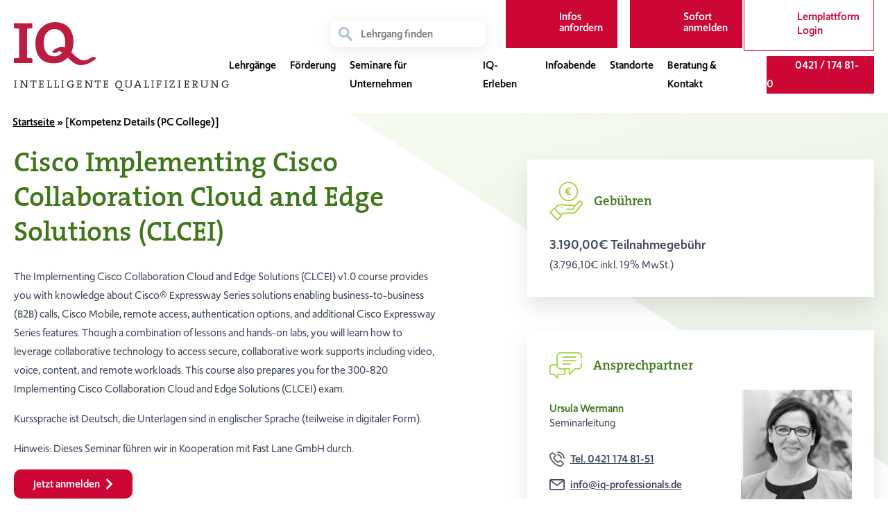

--- FILE ---
content_type: text/html; charset=UTF-8
request_url: https://iq-mehr-zukunft.de/pcc-kompetenz/?id=12156
body_size: 36355
content:
<!doctype html>
<html lang="de" prefix="og: https://ogp.me/ns#">

<head>

	<meta charset="UTF-8">
	<meta name="viewport" content="width=device-width, initial-scale=1">
	<link rel="shortcut icon" href="https://iq-mehr-zukunft.de/wp-content/themes/iq-bremen-attentus/favicon.ico" type="image/x-icon">
	<link rel="profile" href="https://gmpg.org/xfn/11">
	<link rel="stylesheet" href="https://use.typekit.net/mrw3nqr.css">
	<script src="https://ajax.googleapis.com/ajax/libs/jquery/3.5.1/jquery.min.js"></script>
	<!-- Global site tag (gtag.js) - Google Analytics -->
	<script async src="https://www.google-analytics.com/analytics.js"></script>
	<script async src="https://www.googletagmanager.com/gtag/js?id=UA-82272469-6"></script>
	<script>
		window.dataLayer = window.dataLayer || [];

		function gtag() {
			dataLayer.push(arguments);
		}

		gtag('js', new Date());
		gtag('config', 'UA-82272469-6');
	</script>
	<!-- Google Tag Manager -->
	<script>
		(function(w, d, s, l, i) {
			w[l] = w[l] || [];
			w[l].push({
				'gtm.start': new Date().getTime(),
				event: 'gtm.js'
			});
			var f = d.getElementsByTagName(s)[0],
				j = d.createElement(s),
				dl = l != 'dataLayer' ? '&l=' + l : '';
			j.async = true;
			j.src =
				'https://www.googletagmanager.com/gtm.js?id=' + i + dl;
			f.parentNode.insertBefore(j, f);
		})(window, document, 'script', 'dataLayer', 'GTM-P9SBW5J');
	</script>
	<!-- End Google Tag Manager -->
	
<!-- Suchmaschinen-Optimierung durch Rank Math PRO - https://rankmath.com/ -->
<title>[Kompetenz Details (PC College)] | IQ Bremen: Aufstiegsqualifizierung</title>
<meta name="description" content="Der Titel &amp; Inhalt dieser Seite wird dynamisch erzeugt"/>
<meta name="robots" content="nofollow, noindex"/>
<meta property="og:locale" content="de_DE" />
<meta property="og:type" content="article" />
<meta property="og:title" content="[Kompetenz Details (PC College)] | IQ Bremen: Aufstiegsqualifizierung" />
<meta property="og:description" content="Der Titel &amp; Inhalt dieser Seite wird dynamisch erzeugt" />
<meta property="og:url" content="https://iq-mehr-zukunft.de/pcc-kompetenz/" />
<meta property="og:site_name" content="IQ: Intelligente Qualifizierung" />
<meta property="article:publisher" content="https://de-de.facebook.com/pages/category/Education/IQ-Bremen-154987687847623/" />
<meta property="og:image" content="https://iq-mehr-zukunft.de/wp-content/uploads/2020/08/iq-einblicke-1024x683.jpg" />
<meta property="og:image:secure_url" content="https://iq-mehr-zukunft.de/wp-content/uploads/2020/08/iq-einblicke-1024x683.jpg" />
<meta property="og:image:width" content="1024" />
<meta property="og:image:height" content="683" />
<meta property="og:image:alt" content="[Kompetenz Details (PC College)]" />
<meta property="og:image:type" content="image/jpeg" />
<meta property="article:published_time" content="2020-10-12T01:24:28+02:00" />
<meta name="twitter:card" content="summary_large_image" />
<meta name="twitter:title" content="[Kompetenz Details (PC College)] | IQ Bremen: Aufstiegsqualifizierung" />
<meta name="twitter:description" content="Der Titel &amp; Inhalt dieser Seite wird dynamisch erzeugt" />
<meta name="twitter:image" content="https://iq-mehr-zukunft.de/wp-content/uploads/2020/08/iq-einblicke-1024x683.jpg" />
<meta name="twitter:label1" content="Lesedauer" />
<meta name="twitter:data1" content="Weniger als eine Minute" />
<script type="application/ld+json" class="rank-math-schema">{"@context":"https://schema.org","@graph":[{"@type":"Place","@id":"https://iq-mehr-zukunft.de/#place","address":{"@type":"PostalAddress","streetAddress":"Mary-Somerville-Stra\u00dfe 12","addressRegion":"Bremen","postalCode":"28359"}},{"@type":["EducationalOrganization","Organization"],"@id":"https://iq-mehr-zukunft.de/#organization","name":"IQ: Intelligente Qualifizierung","url":"https://iq-mehr-zukunft.de","sameAs":["https://de-de.facebook.com/pages/category/Education/IQ-Bremen-154987687847623/"],"email":"info@iq-bremen.de","address":{"@type":"PostalAddress","streetAddress":"Mary-Somerville-Stra\u00dfe 12","addressRegion":"Bremen","postalCode":"28359"},"logo":{"@type":"ImageObject","@id":"https://iq-mehr-zukunft.de/#logo","url":"https://iq-mehr-zukunft.de/wp-content/uploads/2020/10/IQ-Logo-google.jpg","contentUrl":"https://iq-mehr-zukunft.de/wp-content/uploads/2020/10/IQ-Logo-google.jpg","caption":"IQ: Intelligente Qualifizierung","inLanguage":"de","width":"1000","height":"389"},"contactPoint":[{"@type":"ContactPoint","telephone":"+49421 174810","contactType":"customer support"}],"location":{"@id":"https://iq-mehr-zukunft.de/#place"}},{"@type":"WebSite","@id":"https://iq-mehr-zukunft.de/#website","url":"https://iq-mehr-zukunft.de","name":"IQ: Intelligente Qualifizierung","alternateName":"IQ","publisher":{"@id":"https://iq-mehr-zukunft.de/#organization"},"inLanguage":"de"},{"@type":"ImageObject","@id":"https://iq-mehr-zukunft.de/wp-content/uploads/2020/08/iq-einblicke.jpg","url":"https://iq-mehr-zukunft.de/wp-content/uploads/2020/08/iq-einblicke.jpg","width":"2560","height":"1708","inLanguage":"de"},{"@type":"WebPage","@id":"https://iq-mehr-zukunft.de/pcc-kompetenz/#webpage","url":"https://iq-mehr-zukunft.de/pcc-kompetenz/","name":"[Kompetenz Details (PC College)] | IQ Bremen: Aufstiegsqualifizierung","datePublished":"2020-10-12T01:24:28+02:00","dateModified":"2020-10-12T01:24:28+02:00","isPartOf":{"@id":"https://iq-mehr-zukunft.de/#website"},"primaryImageOfPage":{"@id":"https://iq-mehr-zukunft.de/wp-content/uploads/2020/08/iq-einblicke.jpg"},"inLanguage":"de"},{"@type":"Person","@id":"https://iq-mehr-zukunft.de/author/j-gerken/","name":"Jule Gerken","url":"https://iq-mehr-zukunft.de/author/j-gerken/","image":{"@type":"ImageObject","@id":"https://secure.gravatar.com/avatar/48b0782518fb65753597a23de8f941bf9ab6e57c8f44bb713e8afdf793d11956?s=96&amp;d=mm&amp;r=g","url":"https://secure.gravatar.com/avatar/48b0782518fb65753597a23de8f941bf9ab6e57c8f44bb713e8afdf793d11956?s=96&amp;d=mm&amp;r=g","caption":"Jule Gerken","inLanguage":"de"},"worksFor":{"@id":"https://iq-mehr-zukunft.de/#organization"}},{"@type":"Article","headline":"[Kompetenz Details (PC College)] | IQ Bremen: Aufstiegsqualifizierung","datePublished":"2020-10-12T01:24:28+02:00","dateModified":"2020-10-12T01:24:28+02:00","author":{"@id":"https://iq-mehr-zukunft.de/author/j-gerken/","name":"Jule Gerken"},"publisher":{"@id":"https://iq-mehr-zukunft.de/#organization"},"description":"Der Titel &amp; Inhalt dieser Seite wird dynamisch erzeugt","name":"[Kompetenz Details (PC College)] | IQ Bremen: Aufstiegsqualifizierung","@id":"https://iq-mehr-zukunft.de/pcc-kompetenz/#richSnippet","isPartOf":{"@id":"https://iq-mehr-zukunft.de/pcc-kompetenz/#webpage"},"image":{"@id":"https://iq-mehr-zukunft.de/wp-content/uploads/2020/08/iq-einblicke.jpg"},"inLanguage":"de","mainEntityOfPage":{"@id":"https://iq-mehr-zukunft.de/pcc-kompetenz/#webpage"}}]}</script>
<!-- /Rank Math WordPress SEO Plugin -->

<link rel="alternate" type="application/rss+xml" title="IQ Bremen: Aufstiegsqualifizierung &raquo; Feed" href="https://iq-mehr-zukunft.de/feed/" />
<link rel="alternate" type="application/rss+xml" title="IQ Bremen: Aufstiegsqualifizierung &raquo; Kommentar-Feed" href="https://iq-mehr-zukunft.de/comments/feed/" />
<script consent-skip-blocker="1" data-skip-lazy-load="js-extra" data-cfasync="false">
(function(w,d){w[d]=w[d]||[];w.gtag=function(){w[d].push(arguments)}})(window,"dataLayer");
</script><script consent-skip-blocker="1" data-skip-lazy-load="js-extra" data-cfasync="false">
(function(w,d){w[d]=w[d]||[];w.gtag=function(){w[d].push(arguments)}})(window,"dataLayer");
</script><script consent-skip-blocker="1" data-skip-lazy-load="js-extra" data-cfasync="false">
(function(w,d){w[d]=w[d]||[];w.gtag=function(){w[d].push(arguments)}})(window,"dataLayer");
</script><script consent-skip-blocker="1" data-skip-lazy-load="js-extra" data-cfasync="false">window.gtag && (()=>{gtag('set', 'url_passthrough', true);
gtag('set', 'ads_data_redaction', true);
for (const d of [{"ad_storage":"denied","ad_user_data":"denied","ad_personalization":"denied","analytics_storage":"denied","functionality_storage":"denied","personalization_storage":"denied","security_storage":"denied","youtube":"denied","google-analytics-analytics-4":"denied","google-ads-conversion-tracking":"denied","wait_for_update":1000}]) {
	gtag('consent', 'default', d);
}})()</script><style>[consent-id]:not(.rcb-content-blocker):not([consent-transaction-complete]):not([consent-visual-use-parent^="children:"]):not([consent-confirm]){opacity:0!important;}
.rcb-content-blocker+.rcb-content-blocker-children-fallback~*{display:none!important;}</style><link rel="preload" href="https://iq-mehr-zukunft.de/wp-content/9e7873ccaee1b1db7a1574abad4115a9/dist/353536277.js?ver=d0a9e67d7481025d345fb9f698655441" as="script" />
<link rel="preload" href="https://iq-mehr-zukunft.de/wp-content/9e7873ccaee1b1db7a1574abad4115a9/dist/1710729534.js?ver=74fbdb39dad32617585001bcb9ba0209" as="script" />
<link rel="preload" href="https://iq-mehr-zukunft.de/wp-content/plugins/real-cookie-banner-pro/public/lib/animate.css/animate.min.css?ver=4.1.1" as="style" />
<script data-cfasync="false" defer src="https://iq-mehr-zukunft.de/wp-content/9e7873ccaee1b1db7a1574abad4115a9/dist/353536277.js?ver=d0a9e67d7481025d345fb9f698655441" id="real-cookie-banner-pro-vendor-real-cookie-banner-pro-banner-js"></script>
<script type="application/json" data-skip-lazy-load="js-extra" data-skip-moving="true" data-no-defer nitro-exclude data-alt-type="application/ld+json" data-dont-merge data-wpmeteor-nooptimize="true" data-cfasync="false" id="a963aaef43111bb90af63b927dc709adf1-js-extra">{"slug":"real-cookie-banner-pro","textDomain":"real-cookie-banner","version":"5.2.10","restUrl":"https:\/\/iq-mehr-zukunft.de\/wp-json\/real-cookie-banner\/v1\/","restNamespace":"real-cookie-banner\/v1","restPathObfuscateOffset":"c8bcf55f38f359dd","restRoot":"https:\/\/iq-mehr-zukunft.de\/wp-json\/","restQuery":{"_v":"5.2.10","_locale":"user"},"restNonce":"ee2889fef6","restRecreateNonceEndpoint":"https:\/\/iq-mehr-zukunft.de\/wp-admin\/admin-ajax.php?action=rest-nonce","publicUrl":"https:\/\/iq-mehr-zukunft.de\/wp-content\/plugins\/real-cookie-banner-pro\/public\/","chunkFolder":"dist","chunksLanguageFolder":"https:\/\/iq-mehr-zukunft.de\/wp-content\/languages\/mo-cache\/real-cookie-banner-pro\/","chunks":{"chunk-config-tab-blocker.lite.js":["de_DE-83d48f038e1cf6148175589160cda67e","de_DE-e5c2f3318cd06f18a058318f5795a54b","de_DE-76129424d1eb6744d17357561a128725","de_DE-d3d8ada331df664d13fa407b77bc690b"],"chunk-config-tab-blocker.pro.js":["de_DE-ddf5ae983675e7b6eec2afc2d53654a2","de_DE-487d95eea292aab22c80aa3ae9be41f0","de_DE-ab0e642081d4d0d660276c9cebfe9f5d","de_DE-0f5f6074a855fa677e6086b82145bd50"],"chunk-config-tab-consent.lite.js":["de_DE-3823d7521a3fc2857511061e0d660408"],"chunk-config-tab-consent.pro.js":["de_DE-9cb9ecf8c1e8ce14036b5f3a5e19f098"],"chunk-config-tab-cookies.lite.js":["de_DE-1a51b37d0ef409906245c7ed80d76040","de_DE-e5c2f3318cd06f18a058318f5795a54b","de_DE-76129424d1eb6744d17357561a128725"],"chunk-config-tab-cookies.pro.js":["de_DE-572ee75deed92e7a74abba4b86604687","de_DE-487d95eea292aab22c80aa3ae9be41f0","de_DE-ab0e642081d4d0d660276c9cebfe9f5d"],"chunk-config-tab-dashboard.lite.js":["de_DE-f843c51245ecd2b389746275b3da66b6"],"chunk-config-tab-dashboard.pro.js":["de_DE-ae5ae8f925f0409361cfe395645ac077"],"chunk-config-tab-import.lite.js":["de_DE-66df94240f04843e5a208823e466a850"],"chunk-config-tab-import.pro.js":["de_DE-e5fee6b51986d4ff7a051d6f6a7b076a"],"chunk-config-tab-licensing.lite.js":["de_DE-e01f803e4093b19d6787901b9591b5a6"],"chunk-config-tab-licensing.pro.js":["de_DE-4918ea9704f47c2055904e4104d4ffba"],"chunk-config-tab-scanner.lite.js":["de_DE-b10b39f1099ef599835c729334e38429"],"chunk-config-tab-scanner.pro.js":["de_DE-752a1502ab4f0bebfa2ad50c68ef571f"],"chunk-config-tab-settings.lite.js":["de_DE-37978e0b06b4eb18b16164a2d9c93a2c"],"chunk-config-tab-settings.pro.js":["de_DE-e59d3dcc762e276255c8989fbd1f80e3"],"chunk-config-tab-tcf.lite.js":["de_DE-4f658bdbf0aa370053460bc9e3cd1f69","de_DE-e5c2f3318cd06f18a058318f5795a54b","de_DE-d3d8ada331df664d13fa407b77bc690b"],"chunk-config-tab-tcf.pro.js":["de_DE-e1e83d5b8a28f1f91f63b9de2a8b181a","de_DE-487d95eea292aab22c80aa3ae9be41f0","de_DE-0f5f6074a855fa677e6086b82145bd50"]},"others":{"customizeValuesBanner":"{\"layout\":{\"type\":\"dialog\",\"maxHeightEnabled\":true,\"maxHeight\":740,\"dialogMaxWidth\":530,\"dialogPosition\":\"middleCenter\",\"dialogMargin\":[0,0,0,0],\"bannerPosition\":\"bottom\",\"bannerMaxWidth\":1024,\"dialogBorderRadius\":3,\"borderRadius\":5,\"animationIn\":\"slideInUp\",\"animationInDuration\":500,\"animationInOnlyMobile\":true,\"animationOut\":\"none\",\"animationOutDuration\":500,\"animationOutOnlyMobile\":true,\"overlay\":true,\"overlayBg\":\"#000000\",\"overlayBgAlpha\":50,\"overlayBlur\":2},\"decision\":{\"acceptAll\":\"button\",\"acceptEssentials\":\"button\",\"showCloseIcon\":false,\"acceptIndividual\":\"link\",\"buttonOrder\":\"all,essential,save,individual\",\"showGroups\":false,\"groupsFirstView\":false,\"saveButton\":\"always\"},\"design\":{\"bg\":\"#ffffff\",\"textAlign\":\"center\",\"linkTextDecoration\":\"underline\",\"borderWidth\":0,\"borderColor\":\"#ffffff\",\"fontSize\":13,\"fontColor\":\"#2b2b2b\",\"fontInheritFamily\":true,\"fontFamily\":\"Arial, Helvetica, sans-serif\",\"fontWeight\":\"normal\",\"boxShadowEnabled\":true,\"boxShadowOffsetX\":0,\"boxShadowOffsetY\":5,\"boxShadowBlurRadius\":13,\"boxShadowSpreadRadius\":0,\"boxShadowColor\":\"#000000\",\"boxShadowColorAlpha\":20},\"headerDesign\":{\"inheritBg\":true,\"bg\":\"#f4f4f4\",\"inheritTextAlign\":true,\"textAlign\":\"center\",\"padding\":[17,20,15,20],\"logo\":\"\",\"logoRetina\":\"\",\"logoMaxHeight\":40,\"logoPosition\":\"left\",\"logoMargin\":[5,15,5,15],\"fontSize\":20,\"fontColor\":\"#2b2b2b\",\"fontInheritFamily\":true,\"fontFamily\":\"Arial, Helvetica, sans-serif\",\"fontWeight\":\"normal\",\"borderWidth\":1,\"borderColor\":\"#efefef\"},\"bodyDesign\":{\"padding\":[15,20,5,20],\"descriptionInheritFontSize\":true,\"descriptionFontSize\":13,\"dottedGroupsInheritFontSize\":true,\"dottedGroupsFontSize\":13,\"dottedGroupsBulletColor\":\"#15779b\",\"teachingsInheritTextAlign\":true,\"teachingsTextAlign\":\"center\",\"teachingsSeparatorActive\":true,\"teachingsSeparatorWidth\":50,\"teachingsSeparatorHeight\":1,\"teachingsSeparatorColor\":\"#cc0635\",\"teachingsInheritFontSize\":false,\"teachingsFontSize\":12,\"teachingsInheritFontColor\":false,\"teachingsFontColor\":\"#757575\",\"accordionMargin\":[10,0,5,0],\"accordionPadding\":[5,10,5,10],\"accordionArrowType\":\"outlined\",\"accordionArrowColor\":\"#cc0635\",\"accordionBg\":\"#ffffff\",\"accordionActiveBg\":\"#f9f9f9\",\"accordionHoverBg\":\"#efefef\",\"accordionBorderWidth\":1,\"accordionBorderColor\":\"#efefef\",\"accordionTitleFontSize\":12,\"accordionTitleFontColor\":\"#2b2b2b\",\"accordionTitleFontWeight\":\"normal\",\"accordionDescriptionMargin\":[5,0,0,0],\"accordionDescriptionFontSize\":12,\"accordionDescriptionFontColor\":\"#757575\",\"accordionDescriptionFontWeight\":\"normal\",\"acceptAllOneRowLayout\":false,\"acceptAllPadding\":[10,10,10,10],\"acceptAllBg\":\"#cc0635\",\"acceptAllTextAlign\":\"center\",\"acceptAllFontSize\":18,\"acceptAllFontColor\":\"#ffffff\",\"acceptAllFontWeight\":\"normal\",\"acceptAllBorderWidth\":0,\"acceptAllBorderColor\":\"#000000\",\"acceptAllHoverBg\":\"#798897\",\"acceptAllHoverFontColor\":\"#ffffff\",\"acceptAllHoverBorderColor\":\"#000000\",\"acceptEssentialsUseAcceptAll\":true,\"acceptEssentialsButtonType\":\"\",\"acceptEssentialsPadding\":[10,10,10,10],\"acceptEssentialsBg\":\"#efefef\",\"acceptEssentialsTextAlign\":\"center\",\"acceptEssentialsFontSize\":18,\"acceptEssentialsFontColor\":\"#0a0a0a\",\"acceptEssentialsFontWeight\":\"normal\",\"acceptEssentialsBorderWidth\":0,\"acceptEssentialsBorderColor\":\"#000000\",\"acceptEssentialsHoverBg\":\"#e8e8e8\",\"acceptEssentialsHoverFontColor\":\"#000000\",\"acceptEssentialsHoverBorderColor\":\"#000000\",\"acceptIndividualPadding\":[5,5,5,5],\"acceptIndividualBg\":\"#ffffff\",\"acceptIndividualTextAlign\":\"center\",\"acceptIndividualFontSize\":16,\"acceptIndividualFontColor\":\"#cc0635\",\"acceptIndividualFontWeight\":\"normal\",\"acceptIndividualBorderWidth\":0,\"acceptIndividualBorderColor\":\"#000000\",\"acceptIndividualHoverBg\":\"#ffffff\",\"acceptIndividualHoverFontColor\":\"#798897\",\"acceptIndividualHoverBorderColor\":\"#000000\"},\"footerDesign\":{\"poweredByLink\":true,\"inheritBg\":false,\"bg\":\"#fcfcfc\",\"inheritTextAlign\":true,\"textAlign\":\"center\",\"padding\":[10,20,15,20],\"fontSize\":14,\"fontColor\":\"#757474\",\"fontInheritFamily\":true,\"fontFamily\":\"Arial, Helvetica, sans-serif\",\"fontWeight\":\"normal\",\"hoverFontColor\":\"#2b2b2b\",\"borderWidth\":1,\"borderColor\":\"#efefef\",\"languageSwitcher\":\"flags\"},\"texts\":{\"headline\":\"Privatsph\\u00e4re-Einstellungen\",\"description\":\"Wir verwenden Cookies und \\u00e4hnliche Technologien auf unserer Website und verarbeiten personenbezogene Daten von dir (z.B. IP-Adresse), um z.B. Inhalte und Anzeigen zu personalisieren, Medien von Drittanbietern einzubinden oder Zugriffe auf unsere Website zu analysieren. Die Datenverarbeitung kann auch erst in Folge gesetzter Cookies stattfinden. Wir teilen diese Daten mit Dritten, die wir in den Privatsph\\u00e4re-Einstellungen benennen.<br \\\/><br \\\/>Die Datenverarbeitung kann mit deiner Einwilligung oder auf Basis eines berechtigten Interesses erfolgen, dem du in den Privatsph\\u00e4re-Einstellungen widersprechen kannst. Du hast das Recht, nicht einzuwilligen und deine Einwilligung zu einem sp\\u00e4teren Zeitpunkt zu \\u00e4ndern oder zu widerrufen. Der Widerruf wird sofort wirksam, hat jedoch keine Auswirkungen auf bereits verarbeitete Daten. Weitere Informationen zur Verwendung deiner Daten findest du in unserer {{privacyPolicy}}Datenschutzerkl\\u00e4rung{{\\\/privacyPolicy}}.\",\"acceptAll\":\"Alle akzeptieren\",\"acceptEssentials\":\"Weiter ohne Einwilligung\",\"acceptIndividual\":\"Privatsph\\u00e4re-Einstellungen individuell festlegen\",\"poweredBy\":\"1\",\"dataProcessingInUnsafeCountries\":\"Einige Services verarbeiten personenbezogene Daten in unsicheren Drittl\\u00e4ndern. Mit deiner Einwilligung stimmst du auch der Datenverarbeitung gekennzeichneter Services gem\\u00e4\\u00df {{legalBasis}} zu, mit Risiken wie unzureichenden Rechtsmitteln, unbefugtem Zugriff durch Beh\\u00f6rden ohne Information oder Widerspruchsm\\u00f6glichkeit, unbefugter Weitergabe an Dritte und unzureichenden Datensicherheitsma\\u00dfnahmen.\",\"ageNoticeBanner\":\"Du bist unter {{minAge}} Jahre alt? Dann kannst du nicht in optionale Services einwilligen. Du kannst deine Eltern oder Erziehungsberechtigten bitten, mit dir in diese Services einzuwilligen.\",\"ageNoticeBlocker\":\"Du bist unter {{minAge}} Jahre alt? Leider darfst du in diesen Service nicht selbst einwilligen, um diese Inhalte zu sehen. Bitte deine Eltern oder Erziehungsberechtigten, in den Service mit dir einzuwilligen!\",\"listServicesNotice\":\"Wenn du alle Services akzeptierst, erlaubst du, dass {{services}} geladen werden. Diese sind nach ihrem Zweck in Gruppen {{serviceGroups}} unterteilt (Zugeh\\u00f6rigkeit durch hochgestellte Zahlen gekennzeichnet).\",\"listServicesLegitimateInterestNotice\":\"Au\\u00dferdem werden {{services}} auf der Grundlage eines berechtigten Interesses geladen.\",\"tcfStacksCustomName\":\"Services mit verschiedenen Zwecken au\\u00dferhalb des TCF-Standards\",\"tcfStacksCustomDescription\":\"Services, die Einwilligungen nicht \\u00fcber den TCF-Standard, sondern \\u00fcber andere Technologien teilen. Diese werden nach ihrem Zweck in mehrere Gruppen unterteilt. Einige davon werden aufgrund eines berechtigten Interesses genutzt (z.B. Gefahrenabwehr), andere werden nur mit deiner Einwilligung genutzt. Details zu den einzelnen Gruppen und Zwecken der Services findest du in den individuellen Privatsph\\u00e4re-Einstellungen.\",\"consentForwardingExternalHosts\":\"Deine Einwilligung gilt auch auf {{websites}}.\",\"blockerHeadline\":\"{{name}} aufgrund von Privatsph\\u00e4re-Einstellungen blockiert\",\"blockerLinkShowMissing\":\"Zeige alle Services, in die du noch einwilligen musst\",\"blockerLoadButton\":\"Services akzeptieren und Inhalte laden\",\"blockerAcceptInfo\":\"Wenn du die blockierten Inhalte l\\u00e4dst, werden deine Datenschutzeinstellungen angepasst. Inhalte aus diesem Service werden in Zukunft nicht mehr blockiert.\",\"stickyHistory\":\"Historie der Privatsph\\u00e4re-Einstellungen\",\"stickyRevoke\":\"Einwilligungen widerrufen\",\"stickyRevokeSuccessMessage\":\"Du hast die Einwilligung f\\u00fcr Services mit dessen Cookies und Verarbeitung personenbezogener Daten erfolgreich widerrufen. Die Seite wird jetzt neu geladen!\",\"stickyChange\":\"Privatsph\\u00e4re-Einstellungen \\u00e4ndern\"},\"individualLayout\":{\"inheritDialogMaxWidth\":false,\"dialogMaxWidth\":970,\"inheritBannerMaxWidth\":true,\"bannerMaxWidth\":1980,\"descriptionTextAlign\":\"left\"},\"group\":{\"checkboxBg\":\"#f0f0f0\",\"checkboxBorderWidth\":1,\"checkboxBorderColor\":\"#d2d2d2\",\"checkboxActiveColor\":\"#ffffff\",\"checkboxActiveBg\":\"#cc0635\",\"checkboxActiveBorderColor\":\"#cc0635\",\"groupInheritBg\":true,\"groupBg\":\"#f4f4f4\",\"groupPadding\":[15,15,15,15],\"groupSpacing\":10,\"groupBorderRadius\":5,\"groupBorderWidth\":1,\"groupBorderColor\":\"#f4f4f4\",\"headlineFontSize\":16,\"headlineFontWeight\":\"normal\",\"headlineFontColor\":\"#2b2b2b\",\"descriptionFontSize\":14,\"descriptionFontColor\":\"#757575\",\"linkColor\":\"#757575\",\"linkHoverColor\":\"#2b2b2b\",\"detailsHideLessRelevant\":true},\"saveButton\":{\"useAcceptAll\":true,\"type\":\"button\",\"padding\":[10,10,10,10],\"bg\":\"#efefef\",\"textAlign\":\"center\",\"fontSize\":18,\"fontColor\":\"#0a0a0a\",\"fontWeight\":\"normal\",\"borderWidth\":0,\"borderColor\":\"#000000\",\"hoverBg\":\"#e8e8e8\",\"hoverFontColor\":\"#000000\",\"hoverBorderColor\":\"#000000\"},\"individualTexts\":{\"headline\":\"Individuelle Privatsph\\u00e4re-Einstellungen\",\"description\":\"Wir verwenden Cookies und \\u00e4hnliche Technologien auf unserer Website und verarbeiten personenbezogene Daten von dir (z.B. IP-Adresse), um z.B. Inhalte und Anzeigen zu personalisieren, Medien von Drittanbietern einzubinden oder Zugriffe auf unsere Website zu analysieren. Die Datenverarbeitung kann auch erst in Folge gesetzter Cookies stattfinden. Wir teilen diese Daten mit Dritten, die wir in den Privatsph\\u00e4re-Einstellungen benennen.<br \\\/><br \\\/>Die Datenverarbeitung kann mit deiner Einwilligung oder auf Basis eines berechtigten Interesses erfolgen, dem du in den Privatsph\\u00e4re-Einstellungen widersprechen kannst. Du hast das Recht, nicht einzuwilligen und deine Einwilligung zu einem sp\\u00e4teren Zeitpunkt zu \\u00e4ndern oder zu widerrufen. Der Widerruf wird sofort wirksam, hat jedoch keine Auswirkungen auf bereits verarbeitete Daten. Weitere Informationen zur Verwendung deiner Daten findest du in unserer {{privacyPolicy}}Datenschutzerkl\\u00e4rung{{\\\/privacyPolicy}}.<br \\\/><br \\\/>Im Folgenden findest du eine \\u00dcbersicht \\u00fcber alle Services, die von dieser Website genutzt werden. Du kannst dir detaillierte Informationen zu jedem Service ansehen und ihm einzeln zustimmen oder von deinem Widerspruchsrecht Gebrauch machen.\",\"save\":\"Individuelle Auswahlen speichern\",\"showMore\":\"Service-Informationen anzeigen\",\"hideMore\":\"Service-Informationen ausblenden\",\"postamble\":\"\"},\"mobile\":{\"enabled\":true,\"maxHeight\":400,\"hideHeader\":false,\"alignment\":\"bottom\",\"scalePercent\":90,\"scalePercentVertical\":-50},\"sticky\":{\"enabled\":true,\"animationsEnabled\":true,\"alignment\":\"left\",\"bubbleBorderRadius\":50,\"icon\":\"padlock\",\"iconCustom\":\"\",\"iconCustomRetina\":\"\",\"iconSize\":25,\"iconColor\":\"#ffffff\",\"bubbleMargin\":[10,20,20,20],\"bubblePadding\":15,\"bubbleBg\":\"#cc0635\",\"bubbleBorderWidth\":0,\"bubbleBorderColor\":\"#10556f\",\"boxShadowEnabled\":true,\"boxShadowOffsetX\":0,\"boxShadowOffsetY\":2,\"boxShadowBlurRadius\":5,\"boxShadowSpreadRadius\":1,\"boxShadowColor\":\"#798897\",\"boxShadowColorAlpha\":40,\"bubbleHoverBg\":\"#798897\",\"bubbleHoverBorderColor\":\"#000000\",\"hoverIconColor\":\"#ffffff\",\"hoverIconCustom\":\"\",\"hoverIconCustomRetina\":\"\",\"menuFontSize\":16,\"menuBorderRadius\":5,\"menuItemSpacing\":10,\"menuItemPadding\":[5,10,5,10]},\"customCss\":{\"css\":\"\",\"antiAdBlocker\":\"y\"}}","isPro":true,"showProHints":false,"proUrl":"https:\/\/devowl.io\/de\/go\/real-cookie-banner?source=rcb-lite","showLiteNotice":false,"frontend":{"groups":"[{\"id\":938,\"name\":\"Essenziell\",\"slug\":\"essenziell\",\"description\":\"Essenzielle Services sind f\\u00fcr die grundlegende Funktionalit\\u00e4t der Website erforderlich. Sie enthalten nur technisch notwendige Services. Diesen Services kann nicht widersprochen werden.\",\"isEssential\":true,\"isDefault\":true,\"items\":[{\"id\":21623,\"name\":\"Real Cookie Banner\",\"purpose\":\"Real Cookie Banner bittet Website-Besucher um die Einwilligung zum Setzen von Cookies und zur Verarbeitung personenbezogener Daten. Dazu wird jedem Website-Besucher eine UUID (pseudonyme Identifikation des Nutzers) zugewiesen, die bis zum Ablauf des Cookies zur Speicherung der Einwilligung g\\u00fcltig ist. Cookies werden dazu verwendet, um zu testen, ob Cookies gesetzt werden k\\u00f6nnen, um Referenz auf die dokumentierte Einwilligung zu speichern, um zu speichern, in welche Services aus welchen Service-Gruppen der Besucher eingewilligt hat, und, falls Einwilligung nach dem Transparency & Consent Framework (TCF) eingeholt werden, um die Einwilligungen in TCF Partner, Zwecke, besondere Zwecke, Funktionen und besondere Funktionen zu speichern. Im Rahmen der Darlegungspflicht nach DSGVO wird die erhobene Einwilligung vollumf\\u00e4nglich dokumentiert. Dazu z\\u00e4hlt neben den Services und Service-Gruppen, in welche der Besucher eingewilligt hat, und falls Einwilligung nach dem TCF Standard eingeholt werden, in welche TCF Partner, Zwecke und Funktionen der Besucher eingewilligt hat, alle Einstellungen des Cookie Banners zum Zeitpunkt der Einwilligung als auch die technischen Umst\\u00e4nde (z.B. Gr\\u00f6\\u00dfe des Sichtbereichs bei der Einwilligung) und die Nutzerinteraktionen (z.B. Klick auf Buttons), die zur Einwilligung gef\\u00fchrt haben. Die Einwilligung wird pro Sprache einmal erhoben.\",\"providerContact\":{\"phone\":\"\",\"email\":\"\",\"link\":\"\"},\"isProviderCurrentWebsite\":true,\"provider\":\"\",\"uniqueName\":\"\",\"isEmbeddingOnlyExternalResources\":false,\"legalBasis\":\"legal-requirement\",\"dataProcessingInCountries\":[],\"dataProcessingInCountriesSpecialTreatments\":[],\"technicalDefinitions\":[{\"type\":\"http\",\"name\":\"real_cookie_banner*\",\"host\":\".iq-mehr-zukunft.de\",\"duration\":365,\"durationUnit\":\"d\",\"isSessionDuration\":false,\"purpose\":\"Eindeutiger Identifikator f\\u00fcr die Einwilligung, aber nicht f\\u00fcr den Website-Besucher. Revisionshash f\\u00fcr die Einstellungen des Cookie-Banners (Texte, Farben, Funktionen, Servicegruppen, Dienste, Content Blocker usw.). IDs f\\u00fcr eingewilligte Services und Service-Gruppen.\"},{\"type\":\"http\",\"name\":\"real_cookie_banner*-tcf\",\"host\":\".iq-mehr-zukunft.de\",\"duration\":365,\"durationUnit\":\"d\",\"isSessionDuration\":false,\"purpose\":\"Im Rahmen von TCF gesammelte Einwilligungen, die im TC-String-Format gespeichert werden, einschlie\\u00dflich TCF-Vendoren, -Zwecke, -Sonderzwecke, -Funktionen und -Sonderfunktionen.\"},{\"type\":\"http\",\"name\":\"real_cookie_banner*-gcm\",\"host\":\".iq-mehr-zukunft.de\",\"duration\":365,\"durationUnit\":\"d\",\"isSessionDuration\":false,\"purpose\":\"Die im Google Consent Mode gesammelten Einwilligungen in die verschiedenen Einwilligungstypen (Zwecke) werden f\\u00fcr alle mit dem Google Consent Mode kompatiblen Services gespeichert.\"},{\"type\":\"http\",\"name\":\"real_cookie_banner-test\",\"host\":\".iq-mehr-zukunft.de\",\"duration\":365,\"durationUnit\":\"d\",\"isSessionDuration\":false,\"purpose\":\"Cookie, der gesetzt wurde, um die Funktionalit\\u00e4t von HTTP-Cookies zu testen. Wird sofort nach dem Test gel\\u00f6scht.\"},{\"type\":\"local\",\"name\":\"real_cookie_banner*\",\"host\":\"https:\\\/\\\/iq-mehr-zukunft.de\",\"duration\":1,\"durationUnit\":\"d\",\"isSessionDuration\":false,\"purpose\":\"Eindeutiger Identifikator f\\u00fcr die Einwilligung, aber nicht f\\u00fcr den Website-Besucher. Revisionshash f\\u00fcr die Einstellungen des Cookie-Banners (Texte, Farben, Funktionen, Service-Gruppen, Services, Content Blocker usw.). IDs f\\u00fcr eingewilligte Services und Service-Gruppen. Wird nur solange gespeichert, bis die Einwilligung auf dem Website-Server dokumentiert ist.\"},{\"type\":\"local\",\"name\":\"real_cookie_banner*-tcf\",\"host\":\"https:\\\/\\\/iq-mehr-zukunft.de\",\"duration\":1,\"durationUnit\":\"d\",\"isSessionDuration\":false,\"purpose\":\"Im Rahmen von TCF gesammelte Einwilligungen werden im TC-String-Format gespeichert, einschlie\\u00dflich TCF Vendoren, Zwecke, besondere Zwecke, Funktionen und besondere Funktionen. Wird nur solange gespeichert, bis die Einwilligung auf dem Website-Server dokumentiert ist.\"},{\"type\":\"local\",\"name\":\"real_cookie_banner*-gcm\",\"host\":\"https:\\\/\\\/iq-mehr-zukunft.de\",\"duration\":1,\"durationUnit\":\"d\",\"isSessionDuration\":false,\"purpose\":\"Im Rahmen des Google Consent Mode erfasste Einwilligungen werden f\\u00fcr alle mit dem Google Consent Mode kompatiblen Services in Einwilligungstypen (Zwecke) gespeichert. Wird nur solange gespeichert, bis die Einwilligung auf dem Website-Server dokumentiert ist.\"},{\"type\":\"local\",\"name\":\"real_cookie_banner-consent-queue*\",\"host\":\"https:\\\/\\\/iq-mehr-zukunft.de\",\"duration\":1,\"durationUnit\":\"d\",\"isSessionDuration\":false,\"purpose\":\"Lokale Zwischenspeicherung (Caching) der Auswahl im Cookie-Banner, bis der Server die Einwilligung dokumentiert; Dokumentation periodisch oder bei Seitenwechseln versucht, wenn der Server nicht verf\\u00fcgbar oder \\u00fcberlastet ist.\"}],\"codeDynamics\":[],\"providerPrivacyPolicyUrl\":\"\",\"providerLegalNoticeUrl\":\"\",\"tagManagerOptInEventName\":\"\",\"tagManagerOptOutEventName\":\"\",\"googleConsentModeConsentTypes\":[],\"executePriority\":10,\"codeOptIn\":\"\",\"executeCodeOptInWhenNoTagManagerConsentIsGiven\":false,\"codeOptOut\":\"\",\"executeCodeOptOutWhenNoTagManagerConsentIsGiven\":false,\"deleteTechnicalDefinitionsAfterOptOut\":false,\"codeOnPageLoad\":\"\",\"presetId\":\"real-cookie-banner\"}]},{\"id\":939,\"name\":\"Funktional\",\"slug\":\"funktional\",\"description\":\"Funktionale Services sind notwendig, um \\u00fcber die wesentliche Funktionalit\\u00e4t der Website hinausgehende Features wie h\\u00fcbschere Schriftarten, Videowiedergabe oder interaktive Web 2.0-Features bereitzustellen. Inhalte von z.B. Video- und Social Media-Plattformen sind standardm\\u00e4\\u00dfig gesperrt und k\\u00f6nnen zugestimmt werden. Wenn dem Service zugestimmt wird, werden diese Inhalte automatisch ohne weitere manuelle Einwilligung geladen.\",\"isEssential\":false,\"isDefault\":true,\"items\":[{\"id\":21631,\"name\":\"YouTube\",\"purpose\":\"YouTube erm\\u00f6glicht das Einbetten von Inhalten auf Websites, die auf youtube.com ver\\u00f6ffentlicht werden, um die Website mit Videos zu verbessern. Dies erfordert die Verarbeitung der IP-Adresse und der Metadaten des Nutzers. Cookies oder Cookie-\\u00e4hnliche Technologien k\\u00f6nnen gespeichert und ausgelesen werden. Diese k\\u00f6nnen personenbezogene Daten und technische Daten wie Nutzer-IDs, Einwilligungen, Einstellungen des Videoplayers, verbundene Ger\\u00e4te, Interaktionen mit dem Service, Push-Benachrichtigungen und dem genutzten Konto enthalten. Diese Daten k\\u00f6nnen verwendet werden, um besuchte Websites zu erfassen, detaillierte Statistiken \\u00fcber das Nutzerverhalten zu erstellen und um die Dienste von Google zu verbessern. Sie k\\u00f6nnen auch zur Profilerstellung verwendet werden, z. B. um dir personalisierte Dienste anzubieten, wie Werbung auf der Grundlage deiner Interessen oder Empfehlungen. Diese Daten k\\u00f6nnen von Google mit den Daten der auf den Websites von Google (z. B. youtube.com und google.com) eingeloggten Nutzer verkn\\u00fcpft werden. Google stellt personenbezogene Daten seinen verbundenen Unternehmen, anderen vertrauensw\\u00fcrdigen Unternehmen oder Personen zur Verf\\u00fcgung, die diese Daten auf der Grundlage der Anweisungen von Google und in \\u00dcbereinstimmung mit den Datenschutzbestimmungen von Google verarbeiten k\\u00f6nnen.\",\"providerContact\":{\"phone\":\"+1 650 253 0000\",\"email\":\"dpo-google@google.com\",\"link\":\"https:\\\/\\\/support.google.com\\\/?hl=de\"},\"isProviderCurrentWebsite\":false,\"provider\":\"Google Ireland Limited, Gordon House, Barrow Street, Dublin 4, Irland\",\"uniqueName\":\"youtube\",\"isEmbeddingOnlyExternalResources\":false,\"legalBasis\":\"consent\",\"dataProcessingInCountries\":[\"US\",\"IE\",\"CL\",\"NL\",\"BE\",\"FI\",\"DK\",\"TW\",\"JP\",\"SG\",\"BR\",\"GB\",\"FR\",\"DE\",\"PL\",\"ES\",\"IT\",\"CH\",\"IL\",\"KR\",\"IN\",\"HK\",\"AU\",\"QA\"],\"dataProcessingInCountriesSpecialTreatments\":[\"provider-is-self-certified-trans-atlantic-data-privacy-framework\"],\"technicalDefinitions\":[{\"type\":\"http\",\"name\":\"SIDCC\",\"host\":\".google.com\",\"duration\":1,\"durationUnit\":\"y\",\"isSessionDuration\":false,\"purpose\":\"\"},{\"type\":\"http\",\"name\":\"SIDCC\",\"host\":\".youtube.com\",\"duration\":1,\"durationUnit\":\"y\",\"isSessionDuration\":false,\"purpose\":\"\"},{\"type\":\"http\",\"name\":\"VISITOR_INFO1_LIVE\",\"host\":\".youtube.com\",\"duration\":7,\"durationUnit\":\"mo\",\"isSessionDuration\":false,\"purpose\":\"\"},{\"type\":\"http\",\"name\":\"LOGIN_INFO\",\"host\":\".youtube.com\",\"duration\":13,\"durationUnit\":\"mo\",\"isSessionDuration\":false,\"purpose\":\"\"},{\"type\":\"http\",\"name\":\"CONSENT\",\"host\":\".youtube.com\",\"duration\":9,\"durationUnit\":\"mo\",\"isSessionDuration\":false,\"purpose\":\"\"},{\"type\":\"http\",\"name\":\"CONSENT\",\"host\":\".google.com\",\"duration\":9,\"durationUnit\":\"mo\",\"isSessionDuration\":false,\"purpose\":\"\"},{\"type\":\"http\",\"name\":\"OTZ\",\"host\":\"www.google.com\",\"duration\":1,\"durationUnit\":\"d\",\"isSessionDuration\":false,\"purpose\":\"\"},{\"type\":\"local\",\"name\":\"yt-fullerscreen-edu-button-shown-count\",\"host\":\"https:\\\/\\\/www.youtube.com\",\"duration\":1,\"durationUnit\":\"y\",\"isSessionDuration\":false,\"purpose\":\"\"},{\"type\":\"indexedDb\",\"name\":\"LogsDatabaseV2:*||\",\"host\":\"https:\\\/\\\/www.youtube.com\",\"duration\":1,\"durationUnit\":\"y\",\"isSessionDuration\":false,\"purpose\":\"\"},{\"type\":\"indexedDb\",\"name\":\"ServiceWorkerLogsDatabase\",\"host\":\"https:\\\/\\\/www.youtube.com\",\"duration\":1,\"durationUnit\":\"y\",\"isSessionDuration\":false,\"purpose\":\"\"},{\"type\":\"indexedDb\",\"name\":\"YtldbMeta\",\"host\":\"https:\\\/\\\/www.youtube.com\",\"duration\":1,\"durationUnit\":\"y\",\"isSessionDuration\":false,\"purpose\":\"\"},{\"type\":\"local\",\"name\":\"yt-player-performance-cap\",\"host\":\"https:\\\/\\\/www.youtube.com\",\"duration\":1,\"durationUnit\":\"y\",\"isSessionDuration\":false,\"purpose\":\"\"},{\"type\":\"indexedDb\",\"name\":\"PersistentEntityStoreDb:*||\",\"host\":\"https:\\\/\\\/www.youtube.com\",\"duration\":1,\"durationUnit\":\"y\",\"isSessionDuration\":false,\"purpose\":\"\"},{\"type\":\"indexedDb\",\"name\":\"yt-idb-pref-storage:*||\",\"host\":\"https:\\\/\\\/www.youtube.com\",\"duration\":1,\"durationUnit\":\"y\",\"isSessionDuration\":false,\"purpose\":\"\"},{\"type\":\"local\",\"name\":\"yt.innertube::nextId\",\"host\":\"https:\\\/\\\/www.youtube.com\",\"duration\":1,\"durationUnit\":\"y\",\"isSessionDuration\":false,\"purpose\":\"\"},{\"type\":\"local\",\"name\":\"yt.innertube::requests\",\"host\":\"https:\\\/\\\/www.youtube.com\",\"duration\":1,\"durationUnit\":\"y\",\"isSessionDuration\":false,\"purpose\":\"\"},{\"type\":\"local\",\"name\":\"yt-html5-player-modules::subtitlesModuleData::module-enabled\",\"host\":\"https:\\\/\\\/www.youtube.com\",\"duration\":1,\"durationUnit\":\"y\",\"isSessionDuration\":false,\"purpose\":\"\"},{\"type\":\"local\",\"name\":\"*||::yt-player::yt-player-lv\",\"host\":\"https:\\\/\\\/www.youtube.com\",\"duration\":1,\"durationUnit\":\"y\",\"isSessionDuration\":false,\"purpose\":\"\"},{\"type\":\"indexedDb\",\"name\":\"swpushnotificationsdb\",\"host\":\"https:\\\/\\\/www.youtube.com\",\"duration\":1,\"durationUnit\":\"y\",\"isSessionDuration\":false,\"purpose\":\"\"},{\"type\":\"indexedDb\",\"name\":\"yt-player-local-media:*||\",\"host\":\"https:\\\/\\\/www.youtube.com\",\"duration\":1,\"durationUnit\":\"y\",\"isSessionDuration\":false,\"purpose\":\"\"},{\"type\":\"indexedDb\",\"name\":\"yt-it-response-store:*||\",\"host\":\"https:\\\/\\\/www.youtube.com\",\"duration\":1,\"durationUnit\":\"y\",\"isSessionDuration\":false,\"purpose\":\"\"},{\"type\":\"http\",\"name\":\"__HOST-GAPS\",\"host\":\"accounts.google.com\",\"duration\":13,\"durationUnit\":\"mo\",\"isSessionDuration\":false,\"purpose\":\"\"},{\"type\":\"http\",\"name\":\"OTZ\",\"host\":\"accounts.google.com\",\"duration\":1,\"durationUnit\":\"d\",\"isSessionDuration\":false,\"purpose\":\"\"},{\"type\":\"http\",\"name\":\"__Secure-1PSIDCC\",\"host\":\".google.com\",\"duration\":1,\"durationUnit\":\"y\",\"isSessionDuration\":false,\"purpose\":\"\"},{\"type\":\"http\",\"name\":\"__Secure-1PAPISID\",\"host\":\".google.com\",\"duration\":1,\"durationUnit\":\"y\",\"isSessionDuration\":false,\"purpose\":\"\"},{\"type\":\"http\",\"name\":\"__Secure-3PSIDCC\",\"host\":\".youtube.com\",\"duration\":1,\"durationUnit\":\"y\",\"isSessionDuration\":false,\"purpose\":\"\"},{\"type\":\"http\",\"name\":\"__Secure-1PAPISID\",\"host\":\".youtube.com\",\"duration\":13,\"durationUnit\":\"mo\",\"isSessionDuration\":false,\"purpose\":\"\"},{\"type\":\"http\",\"name\":\"__Secure-1PSID\",\"host\":\".youtube.com\",\"duration\":13,\"durationUnit\":\"mo\",\"isSessionDuration\":false,\"purpose\":\"\"},{\"type\":\"http\",\"name\":\"__Secure-3PSIDCC\",\"host\":\".google.com\",\"duration\":1,\"durationUnit\":\"y\",\"isSessionDuration\":false,\"purpose\":\"\"},{\"type\":\"http\",\"name\":\"__Secure-ENID\",\"host\":\".google.com\",\"duration\":13,\"durationUnit\":\"mo\",\"isSessionDuration\":false,\"purpose\":\"\"},{\"type\":\"http\",\"name\":\"__Secure-1PSID\",\"host\":\".google.com\",\"duration\":13,\"durationUnit\":\"mo\",\"isSessionDuration\":false,\"purpose\":\"\"},{\"type\":\"indexedDb\",\"name\":\"ytGefConfig:*||\",\"host\":\"https:\\\/\\\/www.youtube.com\",\"duration\":1,\"durationUnit\":\"y\",\"isSessionDuration\":false,\"purpose\":\"\"},{\"type\":\"http\",\"name\":\"__Host-3PLSID\",\"host\":\"accounts.google.com\",\"duration\":13,\"durationUnit\":\"mo\",\"isSessionDuration\":false,\"purpose\":\"\"},{\"type\":\"http\",\"name\":\"LSID\",\"host\":\"accounts.google.com\",\"duration\":13,\"durationUnit\":\"mo\",\"isSessionDuration\":false,\"purpose\":\"\"},{\"type\":\"http\",\"name\":\"ACCOUNT_CHOOSER\",\"host\":\"accounts.google.com\",\"duration\":13,\"durationUnit\":\"mo\",\"isSessionDuration\":false,\"purpose\":\"\"},{\"type\":\"http\",\"name\":\"__Host-1PLSID\",\"host\":\"accounts.google.com\",\"duration\":13,\"durationUnit\":\"mo\",\"isSessionDuration\":false,\"purpose\":\"\"},{\"type\":\"http\",\"name\":\"__Secure-3PAPISID\",\"host\":\".google.com\",\"duration\":13,\"durationUnit\":\"mo\",\"isSessionDuration\":false,\"purpose\":\"\"},{\"type\":\"http\",\"name\":\"SAPISID\",\"host\":\".google.com\",\"duration\":13,\"durationUnit\":\"mo\",\"isSessionDuration\":false,\"purpose\":\"\"},{\"type\":\"http\",\"name\":\"APISID\",\"host\":\".google.com\",\"duration\":13,\"durationUnit\":\"mo\",\"isSessionDuration\":false,\"purpose\":\"\"},{\"type\":\"http\",\"name\":\"HSID\",\"host\":\".google.com\",\"duration\":13,\"durationUnit\":\"mo\",\"isSessionDuration\":false,\"purpose\":\"\"},{\"type\":\"http\",\"name\":\"__Secure-3PSID\",\"host\":\".google.com\",\"duration\":13,\"durationUnit\":\"mo\",\"isSessionDuration\":false,\"purpose\":\"\"},{\"type\":\"http\",\"name\":\"__Secure-3PAPISID\",\"host\":\".youtube.com\",\"duration\":13,\"durationUnit\":\"mo\",\"isSessionDuration\":false,\"purpose\":\"\"},{\"type\":\"http\",\"name\":\"SAPISID\",\"host\":\".youtube.com\",\"duration\":13,\"durationUnit\":\"mo\",\"isSessionDuration\":false,\"purpose\":\"\"},{\"type\":\"http\",\"name\":\"HSID\",\"host\":\".youtube.com\",\"duration\":13,\"durationUnit\":\"mo\",\"isSessionDuration\":false,\"purpose\":\"\"},{\"type\":\"http\",\"name\":\"SSID\",\"host\":\".google.com\",\"duration\":13,\"durationUnit\":\"mo\",\"isSessionDuration\":false,\"purpose\":\"\"},{\"type\":\"http\",\"name\":\"SID\",\"host\":\".google.com\",\"duration\":13,\"durationUnit\":\"mo\",\"isSessionDuration\":false,\"purpose\":\"\"},{\"type\":\"http\",\"name\":\"SSID\",\"host\":\".youtube.com\",\"duration\":13,\"durationUnit\":\"mo\",\"isSessionDuration\":false,\"purpose\":\"\"},{\"type\":\"http\",\"name\":\"APISID\",\"host\":\".youtube.com\",\"duration\":13,\"durationUnit\":\"mo\",\"isSessionDuration\":false,\"purpose\":\"\"},{\"type\":\"http\",\"name\":\"__Secure-3PSID\",\"host\":\".youtube.com\",\"duration\":13,\"durationUnit\":\"mo\",\"isSessionDuration\":false,\"purpose\":\"\"},{\"type\":\"http\",\"name\":\"SID\",\"host\":\".youtube.com\",\"duration\":13,\"durationUnit\":\"mo\",\"isSessionDuration\":false,\"purpose\":\"\"},{\"type\":\"http\",\"name\":\"VISITOR_PRIVACY_METADATA\",\"host\":\".youtube.com\",\"duration\":7,\"durationUnit\":\"mo\",\"isSessionDuration\":false,\"purpose\":\"\"},{\"type\":\"local\",\"name\":\"ytidb::LAST_RESULT_ENTRY_KEY\",\"host\":\"https:\\\/\\\/www.youtube.com\",\"duration\":1,\"durationUnit\":\"y\",\"isSessionDuration\":false,\"purpose\":\"\"},{\"type\":\"http\",\"name\":\"NID\",\"host\":\".google.com\",\"duration\":7,\"durationUnit\":\"mo\",\"isSessionDuration\":false,\"purpose\":\"Eindeutige ID, um bevorzugte Einstellungen wie z. B. Sprache, Menge der Ergebnisse auf Suchergebnisseite oder Aktivierung des SafeSearch-Filters von Google\"},{\"type\":\"http\",\"name\":\"YSC\",\"host\":\".youtube.com\",\"duration\":1,\"durationUnit\":\"y\",\"isSessionDuration\":true,\"purpose\":\"Eindeutige Sitzungs-ID, um zu erkennen, dass Anfragen innerhalb einer Browsersitzung vom Benutzer und nicht von anderen Websites stammen\"},{\"type\":\"http\",\"name\":\"PREF\",\"host\":\".youtube.com\",\"duration\":1,\"durationUnit\":\"y\",\"isSessionDuration\":false,\"purpose\":\"Eindeutige ID, um bevorzugte Seiteneinstellungen und Wiedergabeeinstellungen wie explizite Autoplay-Optionen, zuf\\u00e4llige Wiedergabe von Inhalten und Playergr\\u00f6\\u00dfe festzulegen\"},{\"type\":\"http\",\"name\":\"IDE\",\"host\":\".doubleclick.net\",\"duration\":9,\"durationUnit\":\"mo\",\"isSessionDuration\":false,\"purpose\":\"Eindeutige Identifikationstoken zur Personalisierung von Anzeigen auf allen Websites, die das Google-Werbenetzwerk nutzen\"},{\"type\":\"http\",\"name\":\"SOCS\",\"host\":\".youtube.com\",\"duration\":9,\"durationUnit\":\"mo\",\"isSessionDuration\":false,\"purpose\":\"Einstellungen zur Einwilligung von Nutzern zu Google-Diensten, um deren Pr\\u00e4ferenzen zu speichern\"},{\"type\":\"http\",\"name\":\"SOCS\",\"host\":\".google.com\",\"duration\":13,\"durationUnit\":\"mo\",\"isSessionDuration\":false,\"purpose\":\"Einstellungen zur Einwilligung von Nutzern zu Google-Diensten, um deren Pr\\u00e4ferenzen zu speichern\"},{\"type\":\"local\",\"name\":\"yt-remote-device-id\",\"host\":\"https:\\\/\\\/www.youtube.com\",\"duration\":1,\"durationUnit\":\"y\",\"isSessionDuration\":false,\"purpose\":\"Eindeutige Ger\\u00e4te-ID, Zeitpunkt der Erstellung und Ablaufs des Objekts\"},{\"type\":\"local\",\"name\":\"yt-player-headers-readable\",\"host\":\"https:\\\/\\\/www.youtube.com\",\"duration\":1,\"durationUnit\":\"y\",\"isSessionDuration\":false,\"purpose\":\"Zustand der technischen Lesbarkeit vom YouTube-Player-Header, Zeitpunkt der Erstellung und Ablaufs des Objekts\"},{\"type\":\"local\",\"name\":\"yt-remote-connected-devices\",\"host\":\"https:\\\/\\\/www.youtube.com\",\"duration\":1,\"durationUnit\":\"y\",\"isSessionDuration\":false,\"purpose\":\"Liste mit Ger\\u00e4ten, die mit einem YouTube-Konto verbunden sind, Zeitpunkt der Erstellung und Ablaufs des Objekts\"},{\"type\":\"local\",\"name\":\"yt-player-bandwidth\",\"host\":\"https:\\\/\\\/www.youtube.com\",\"duration\":1,\"durationUnit\":\"y\",\"isSessionDuration\":false,\"purpose\":\"Informationen zur Bandbreitennutzung des YouTube-Players, Zeitpunkt der Erstellung und Ablaufs des Objekts\"},{\"type\":\"http\",\"name\":\"__Secure-YEC\",\"host\":\".youtube.com\",\"duration\":1,\"durationUnit\":\"y\",\"isSessionDuration\":false,\"purpose\":\"Einzigartiger Identifikator zur Erkennung von Spam, Betrug und Missbrauch\"},{\"type\":\"http\",\"name\":\"test_cookie\",\"host\":\".doubleclick.net\",\"duration\":1,\"durationUnit\":\"d\",\"isSessionDuration\":false,\"purpose\":\"Testet, ob Cookies gesetzt werden k\\u00f6nnen\"},{\"type\":\"local\",\"name\":\"yt-player-quality\",\"host\":\"https:\\\/\\\/www.youtube.com\",\"duration\":1,\"durationUnit\":\"y\",\"isSessionDuration\":false,\"purpose\":\"Ausgabe-Videoqualit\\u00e4t f\\u00fcr YouTube-Videos, Zeitpunkt der Erstellung und Ablaufs des Objekts\"},{\"type\":\"local\",\"name\":\"yt-player-volume\",\"host\":\"https:\\\/\\\/www.youtube.com\",\"duration\":1,\"durationUnit\":\"y\",\"isSessionDuration\":false,\"purpose\":\"Ton-Einstellungen des YouTube-Players, Zeitpunkt der Erstellung und Ablaufs des Objekts\"},{\"type\":\"session\",\"name\":\"yt-remote-session-app\",\"host\":\"https:\\\/\\\/www.youtube.com\",\"duration\":1,\"durationUnit\":\"y\",\"isSessionDuration\":false,\"purpose\":\"Genutzte Applikation f\\u00fcr die Sitzung und Zeitpunkt der Erstellung des Objekts\"},{\"type\":\"session\",\"name\":\"yt-remote-cast-installed\",\"host\":\"https:\\\/\\\/www.youtube.com\",\"duration\":1,\"durationUnit\":\"y\",\"isSessionDuration\":false,\"purpose\":\"Status der Installation der \\\"remote-cast\\\"-Funktion und Zeitpunkt der Erstellung des Objekts\"},{\"type\":\"session\",\"name\":\"yt-player-volume\",\"host\":\"https:\\\/\\\/www.youtube.com\",\"duration\":1,\"durationUnit\":\"y\",\"isSessionDuration\":false,\"purpose\":\"Ton-Einstellungen des YouTube-Players und Zeitpunkt der Erstellung des Objekts\"},{\"type\":\"session\",\"name\":\"yt-remote-session-name\",\"host\":\"https:\\\/\\\/www.youtube.com\",\"duration\":1,\"durationUnit\":\"y\",\"isSessionDuration\":false,\"purpose\":\"Namen der aktiven Sitzung und Zeitpunkt der Erstellung des Objekts\"},{\"type\":\"session\",\"name\":\"yt-remote-cast-available\",\"host\":\"https:\\\/\\\/www.youtube.com\",\"duration\":1,\"durationUnit\":\"y\",\"isSessionDuration\":false,\"purpose\":\"Status der Verf\\u00fcgbarkeit der \\\"remote-cast\\\"-Funktion und Zeitpunkt der Erstellung des Objekts\"},{\"type\":\"session\",\"name\":\"yt-remote-fast-check-period\",\"host\":\"https:\\\/\\\/www.youtube.com\",\"duration\":1,\"durationUnit\":\"y\",\"isSessionDuration\":false,\"purpose\":\"Zeitpunkt der Erstellung des Objekts als Feststellung, ob \\\"remote-cast\\\"-Funktion erreichbar ist\"},{\"type\":\"http\",\"name\":\"AEC\",\"host\":\".google.com\",\"duration\":6,\"durationUnit\":\"mo\",\"isSessionDuration\":false,\"purpose\":\"Eindeutiger Identifikator zur Erkennung von Spam, Betrug und Missbrauch\"}],\"codeDynamics\":[],\"providerPrivacyPolicyUrl\":\"https:\\\/\\\/business.safety.google\\\/intl\\\/de\\\/privacy\\\/\",\"providerLegalNoticeUrl\":\"https:\\\/\\\/www.google.de\\\/contact\\\/impressum.html\",\"tagManagerOptInEventName\":\"\",\"tagManagerOptOutEventName\":\"\",\"googleConsentModeConsentTypes\":[],\"executePriority\":10,\"codeOptIn\":\"\",\"executeCodeOptInWhenNoTagManagerConsentIsGiven\":false,\"codeOptOut\":\"\",\"executeCodeOptOutWhenNoTagManagerConsentIsGiven\":false,\"deleteTechnicalDefinitionsAfterOptOut\":false,\"codeOnPageLoad\":\"\",\"presetId\":\"youtube\"},{\"id\":21624,\"name\":\"Google Tag Manager\",\"purpose\":\"Google Tag Manager erm\\u00f6glicht es sogenannte Tags (z. B. Einbindung von Drittanbieter-Services, Erfassung von Ereignissen, Weiterleitung von erhobenen Daten zwischen verschiedenen Services und \\u00e4hnliches) zu konfigurieren und verwalten. Dazu m\\u00fcssen die IP-Adresse und die Metadaten des Nutzers verarbeitet werden. Google Tag Manager kann zudem Informationen z.B. \\u00fcber den Zustand des verwendeten Browsers erfassen, darunter Fehlermeldungen, aufgerufene Unterseiten einschlie\\u00dflich deren Verlauf (nur auf dieser Website), Klicks auf Elemente, Scrolltiefe auf der Website und Sichtbarkeit bestimmter Elemente, Formulareingaben, Interaktionen mit YouTube-Videos und kontextuelle Events auf der Website (z.B. Produkt in den Warenkorb legen), und diese Daten verwenden, um die Website f\\u00fcr dich zu personalisieren sowie die erhobenen Daten an Service Dritter weitergeben, sofern f\\u00fcr die Datenverarbeitung durch diese Services Rechtsgrundlagen bestehen. Die Daten werden verarbeitet, um die Funktionalit\\u00e4ten des Google Tag Managers bereitstellen zu k\\u00f6nnen und um die Dienstleistungen von Google zu verbessern. Google gibt personenbezogene Daten an seine verbundenen Unternehmen und andere vertrauensw\\u00fcrdige Unternehmen oder Personen weiter, die diese Daten auf der Grundlage der Anweisungen von Google und in \\u00dcbereinstimmung mit den Datenschutzbestimmungen von Google f\\u00fcr sie verarbeiten.\",\"providerContact\":{\"phone\":\"+353 1 543 1000\",\"email\":\"dpo-google@google.com\",\"link\":\"https:\\\/\\\/support.google.com\\\/\"},\"isProviderCurrentWebsite\":false,\"provider\":\"Google Ireland Limited, Gordon House, Barrow Street, Dublin 4, Irland\",\"uniqueName\":\"gtm\",\"isEmbeddingOnlyExternalResources\":true,\"legalBasis\":\"consent\",\"dataProcessingInCountries\":[\"DE\"],\"dataProcessingInCountriesSpecialTreatments\":[\"standard-contractual-clauses\",\"provider-is-self-certified-trans-atlantic-data-privacy-framework\"],\"technicalDefinitions\":[],\"codeDynamics\":{\"gtmContainerId\":\"GTM-P9SBW5J\"},\"providerPrivacyPolicyUrl\":\"https:\\\/\\\/business.safety.google\\\/intl\\\/de\\\/privacy\\\/\",\"providerLegalNoticeUrl\":\"https:\\\/\\\/www.google.de\\\/contact\\\/impressum.html\",\"tagManagerOptInEventName\":\"\",\"tagManagerOptOutEventName\":\"\",\"googleConsentModeConsentTypes\":[],\"executePriority\":10,\"codeOptIn\":\"base64-encoded:[base64]\",\"executeCodeOptInWhenNoTagManagerConsentIsGiven\":false,\"codeOptOut\":\"\",\"executeCodeOptOutWhenNoTagManagerConsentIsGiven\":false,\"deleteTechnicalDefinitionsAfterOptOut\":false,\"codeOnPageLoad\":\"base64-encoded:PHNjcmlwdD4KKGZ1bmN0aW9uKHcsZCl7d1tkXT13W2RdfHxbXTt3Lmd0YWc9ZnVuY3Rpb24oKXt3W2RdLnB1c2goYXJndW1lbnRzKX19KSh3aW5kb3csImRhdGFMYXllciIpOwo8L3NjcmlwdD4=\",\"presetId\":\"gtm\"}]},{\"id\":940,\"name\":\"Statistik\",\"slug\":\"statistik\",\"description\":\"Statistik-Services werden ben\\u00f6tigt, um pseudonymisierte Daten \\u00fcber die Besucher der Website zu sammeln. Die Daten erm\\u00f6glichen es uns, die Besucher besser zu verstehen und die Website zu optimieren.\",\"isEssential\":false,\"isDefault\":true,\"items\":[{\"id\":21625,\"name\":\"Google Analytics\",\"purpose\":\"Google Analytics erstellt detaillierte Statistiken \\u00fcber das Nutzerverhalten auf der Website, um Analyseinformationen zu erhalten. Dazu m\\u00fcssen die IP-Adresse eines Nutzers und Metadaten verarbeitet werden, mit denen das Land, die Stadt und die Sprache eines Nutzers bestimmt werden k\\u00f6nnen. Cookies oder Cookie-\\u00e4hnliche Technologien k\\u00f6nnen gespeichert und gelesen werden. Diese k\\u00f6nnen pers\\u00f6nliche Daten und technische Daten wie die Nutzer-ID enthalten, die folgende zus\\u00e4tzliche Informationen liefern k\\u00f6nnen:\\n- Zeitinformationen dar\\u00fcber, wann und wie lange ein Nutzer auf den verschiedenen Seiten der Website war oder ist\\n- Ger\\u00e4tekategorie (Desktop, Handy und Tablet), Plattform (Web, iOS-App oder Android-App), Browser und Bildschirmaufl\\u00f6sung, die ein Nutzer verwendet hat\\n- woher ein Nutzer kam (z. B. Herkunftswebsite, Suchmaschine einschlie\\u00dflich des gesuchten Begriffs, Social Media-Plattform, Newsletter, organisches Video, bezahlte Suche oder Kampagne)\\n- ob ein Nutzer zu einer Zielgruppe geh\\u00f6rt oder nicht\\n- was ein Nutzer auf der Website getan hat und welche Ereignisse durch die Aktionen des Nutzers ausgel\\u00f6st wurden (z. B. Seitenaufrufe, Nutzerengagement, Scrollverhalten, Klicks, hinzugef\\u00fcgte Zahlungsinformationen und benutzerdefinierte Ereignisse wie E-Commerce-Tracking)\\n- Konversionen (z. B. ob ein Nutzer etwas gekauft hat und was gekauft wurde)\\n- Geschlecht, Alter und Interessen, wenn eine Zuordnung m\\u00f6glich ist \\n\\nDiese Daten k\\u00f6nnten von Google auch verwendet werden, um die besuchten Websites zu erfassen und um die Dienste von Google zu verbessern. Sie k\\u00f6nnen \\u00fcber mehrere Domains, die von diesem Websitebetreiber betrieben werden, mit anderen Google-Produkten (z. B. Google AdSense, Google Ads, BigQuery, Google Play), die der Websitebetreiber nutzt, verkn\\u00fcpft werden. Sie k\\u00f6nnen von Google auch mit den Daten von Nutzern verkn\\u00fcpft werden, die auf den Websites von Google (z. B. google.com) eingeloggt sind. Google gibt personenbezogene Daten an seine verbundenen Unternehmen und andere vertrauensw\\u00fcrdige Unternehmen oder Personen weiter, die diese Daten auf der Grundlage der Anweisungen von Google und in \\u00dcbereinstimmung mit den Datenschutzbestimmungen von Google f\\u00fcr sie verarbeiten. Sie k\\u00f6nnen auch zur Profilerstellung durch den Website-Betreiber und Google verwendet werden, z. B. um einem Nutzer personalisierte Dienste anzubieten, wie z. B. Anzeigen, die auf den Interessen oder Empfehlungen eines Nutzers basieren.\",\"providerContact\":{\"phone\":\"+353 1 543 1000\",\"email\":\"dpo-google@google.com\",\"link\":\"https:\\\/\\\/support.google.com\\\/?hl=de\"},\"isProviderCurrentWebsite\":false,\"provider\":\"Google Ireland Limited, Gordon House, Barrow Street, Dublin 4, Irland\",\"uniqueName\":\"google-analytics-analytics-4\",\"isEmbeddingOnlyExternalResources\":false,\"legalBasis\":\"consent\",\"dataProcessingInCountries\":[\"DE\"],\"dataProcessingInCountriesSpecialTreatments\":[\"standard-contractual-clauses\",\"provider-is-self-certified-trans-atlantic-data-privacy-framework\"],\"technicalDefinitions\":[{\"type\":\"http\",\"name\":\"_ga\",\"host\":\".iq-mehr-zukunft.de\",\"duration\":24,\"durationUnit\":\"mo\",\"isSessionDuration\":false,\"purpose\":\"Benutzer-ID zur Analyse des allgemeinen Benutzerverhaltens auf verschiedenen Websites\"},{\"type\":\"http\",\"name\":\"_ga_*\",\"host\":\".iq-mehr-zukunft.de\",\"duration\":24,\"durationUnit\":\"mo\",\"isSessionDuration\":false,\"purpose\":\"Benutzer-ID zur Analyse des Benutzerverhaltens auf dieser Website f\\u00fcr Berichte \\u00fcber die Nutzung der Website\"}],\"codeDynamics\":{\"gaMeasurementId\":\"G-DDN3SX1KKL\"},\"providerPrivacyPolicyUrl\":\"https:\\\/\\\/business.safety.google\\\/intl\\\/de\\\/privacy\\\/\",\"providerLegalNoticeUrl\":\"https:\\\/\\\/www.google.de\\\/contact\\\/impressum.html\",\"tagManagerOptInEventName\":\"\",\"tagManagerOptOutEventName\":\"\",\"googleConsentModeConsentTypes\":[\"ad_storage\",\"analytics_storage\",\"ad_personalization\",\"ad_user_data\"],\"executePriority\":10,\"codeOptIn\":\"base64-encoded:[base64]\",\"executeCodeOptInWhenNoTagManagerConsentIsGiven\":true,\"codeOptOut\":\"\",\"executeCodeOptOutWhenNoTagManagerConsentIsGiven\":true,\"deleteTechnicalDefinitionsAfterOptOut\":true,\"codeOnPageLoad\":\"base64-encoded:PHNjcmlwdD4KKGZ1bmN0aW9uKHcsZCl7d1tkXT13W2RdfHxbXTt3Lmd0YWc9ZnVuY3Rpb24oKXt3W2RdLnB1c2goYXJndW1lbnRzKX19KSh3aW5kb3csImRhdGFMYXllciIpOwo8L3NjcmlwdD4=\",\"presetId\":\"google-analytics-analytics-4\"}]},{\"id\":941,\"name\":\"Marketing\",\"slug\":\"marketing\",\"description\":\"Marketing Services werden von uns und Dritten genutzt, um das Verhalten einzelner Nutzer aufzuzeichnen, die gesammelten Daten zu analysieren und z.B. personalisierte Werbung anzuzeigen. Diese Services erm\\u00f6glichen es uns, Nutzer \\u00fcber mehrere Websites hinweg zu verfolgen.\",\"isEssential\":false,\"isDefault\":true,\"items\":[{\"id\":21626,\"name\":\"Google Ads\",\"purpose\":\"Google Ads Conversation Tracking verfolgt die Conversion Rate und den Erfolg von Google Ads Kampagnen. Dabei werden Cookies verwendet, um Nutzer zu differenzieren und ihr Verhalten auf der Seite detailliert zu verfolgen und diese Daten mit Werbedaten aus dem Google Ads-Werbenetzwerk zu verkn\\u00fcpfen. Dar\\u00fcber hinaus werden die Daten f\\u00fcr das sogenannte \\\"Remarketing\\\" verwendet, um Nutzern, die bereits auf eine unserer Anzeigen innerhalb des Google Ads-Netzwerks geklickt haben, erneut gezielte Werbung anzuzeigen. Diese Daten k\\u00f6nnen mit Daten \\u00fcber Nutzer verkn\\u00fcpft werden, die sich in ihren Google-Konten auf google.com oder einer lokalisierten Version von Google angemeldet haben.\",\"providerContact\":{\"phone\":\"+353 1 543 1000\",\"email\":\"dpo-google@google.com\",\"link\":\"https:\\\/\\\/support.google.com\\\/\"},\"isProviderCurrentWebsite\":false,\"provider\":\"Google Ireland Limited, Gordon House, Barrow Street, Dublin 4, Irland\",\"uniqueName\":\"google-ads-conversion-tracking\",\"isEmbeddingOnlyExternalResources\":false,\"legalBasis\":\"consent\",\"dataProcessingInCountries\":[\"DE\"],\"dataProcessingInCountriesSpecialTreatments\":[\"standard-contractual-clauses\",\"provider-is-self-certified-trans-atlantic-data-privacy-framework\"],\"technicalDefinitions\":[{\"type\":\"http\",\"name\":\"1P_JAR\",\"host\":\".google.com\",\"duration\":1,\"durationUnit\":\"mo\",\"isSessionDuration\":false,\"purpose\":\"\"},{\"type\":\"http\",\"name\":\"CONSENT\",\"host\":\".google.com\",\"duration\":18,\"durationUnit\":\"y\",\"isSessionDuration\":false,\"purpose\":\"\"},{\"type\":\"http\",\"name\":\"test_cookie\",\"host\":\".doubleclick.net\",\"duration\":1,\"durationUnit\":\"d\",\"isSessionDuration\":false,\"purpose\":\"\"},{\"type\":\"http\",\"name\":\"IDE\",\"host\":\".doubleclick.net\",\"duration\":1,\"durationUnit\":\"y\",\"isSessionDuration\":false,\"purpose\":\"\"},{\"type\":\"http\",\"name\":\"_gcl_au\",\"host\":\".iq-mehr-zukunft.de\",\"duration\":3,\"durationUnit\":\"mo\",\"isSessionDuration\":false,\"purpose\":\"\"}],\"codeDynamics\":{\"gAdsId\":\"AW-17612834269\"},\"providerPrivacyPolicyUrl\":\"https:\\\/\\\/business.safety.google\\\/intl\\\/de\\\/privacy\\\/\",\"providerLegalNoticeUrl\":\"https:\\\/\\\/www.google.de\\\/contact\\\/impressum.html\",\"tagManagerOptInEventName\":\"\",\"tagManagerOptOutEventName\":\"\",\"googleConsentModeConsentTypes\":[\"ad_storage\",\"ad_user_data\",\"ad_personalization\",\"analytics_storage\"],\"executePriority\":10,\"codeOptIn\":\"base64-encoded:[base64]\",\"executeCodeOptInWhenNoTagManagerConsentIsGiven\":false,\"codeOptOut\":\"\",\"executeCodeOptOutWhenNoTagManagerConsentIsGiven\":false,\"deleteTechnicalDefinitionsAfterOptOut\":true,\"codeOnPageLoad\":\"base64-encoded:PHNjcmlwdD4KKGZ1bmN0aW9uKHcsZCl7d1tkXT13W2RdfHxbXTt3Lmd0YWc9ZnVuY3Rpb24oKXt3W2RdLnB1c2goYXJndW1lbnRzKX19KSh3aW5kb3csImRhdGFMYXllciIpOwo8L3NjcmlwdD4=\",\"presetId\":\"google-ads-conversion-tracking\"}]}]","links":[{"id":21621,"label":"Datenschutzerkl\u00e4rung","pageType":"privacyPolicy","isExternalUrl":false,"pageId":178,"url":"https:\/\/iq-mehr-zukunft.de\/datenschutz\/","hideCookieBanner":true,"isTargetBlank":true},{"id":21622,"label":"Impressum","pageType":"legalNotice","isExternalUrl":false,"pageId":174,"url":"https:\/\/iq-mehr-zukunft.de\/impressum\/","hideCookieBanner":true,"isTargetBlank":true}],"websiteOperator":{"address":"IQ Bremen GmbH","country":"DE","contactEmail":"","contactPhone":"+49 (0)421 174 81-0","contactFormUrl":false},"blocker":[{"id":21632,"name":"YouTube","description":"","rules":["*youtube.com*","*youtu.be*","*youtube-nocookie.com*","*ytimg.com*","*apis.google.com\/js\/platform.js*","div[class*=\"g-ytsubscribe\"]","*youtube.com\/subscribe_embed*","div[class*=\"elementor-element\"][data-settings:matchesUrl()]","script[id=\"uael-video-subscribe-js\"]","div[class*=\"elementor-widget-premium-addon-video-box\"][data-settings*=\"youtube\"]","div[class*=\"td_wrapper_playlist_player_youtube\"]","*wp-content\/plugins\/wp-youtube-lyte\/lyte\/lyte-min.js*","*wp-content\/plugins\/youtube-embed-plus\/scripts\/*","*wp-content\/plugins\/youtube-embed-plus-pro\/scripts\/*","div[id^=\"epyt_gallery\"]","div[class^=\"epyt_gallery\"]","div[class*=\"tcb-yt-bg\"]","lite-youtube[videoid]","new OUVideo({*type:*yt","*\/wp-content\/plugins\/streamtube-core\/public\/assets\/vendor\/video.js\/youtube*","a[data-youtube:delegateClick()]","spidochetube","div[class*=\"spidochetube\"]","div[id^=\"eaelsv-player\"][data-plyr-provider=\"youtube\":visualParent(value=.elementor-widget-container)]","div[class*=\"be-youtube-embed\":visualParent(value=1),transformAttribute({ \"name\": \"data-video-id\", \"target\": \"data-video-id-url\", \"regexpReplace\": \"https:\/\/youtube.com\/watch?v=$1\" }),keepAttributes(value=class),jQueryHijackEach()]","*wp-content\/plugins\/hideyt-premium\/legacy\/hideyt*"],"criteria":"services","tcfVendors":[],"tcfPurposes":[],"services":[21631],"isVisual":true,"visualType":"default","visualMediaThumbnail":"0","visualContentType":"","isVisualDarkMode":false,"visualBlur":0,"visualDownloadThumbnail":false,"visualHeroButtonText":"","shouldForceToShowVisual":false,"presetId":"youtube","visualThumbnail":null}],"languageSwitcher":[],"predefinedDataProcessingInSafeCountriesLists":{"GDPR":["AT","BE","BG","HR","CY","CZ","DK","EE","FI","FR","DE","GR","HU","IE","IS","IT","LI","LV","LT","LU","MT","NL","NO","PL","PT","RO","SK","SI","ES","SE"],"DSG":["CH"],"GDPR+DSG":[],"ADEQUACY_EU":["AD","AR","CA","FO","GG","IL","IM","JP","JE","NZ","KR","CH","GB","UY","US"],"ADEQUACY_CH":["DE","AD","AR","AT","BE","BG","CA","CY","HR","DK","ES","EE","FI","FR","GI","GR","GG","HU","IM","FO","IE","IS","IL","IT","JE","LV","LI","LT","LU","MT","MC","NO","NZ","NL","PL","PT","CZ","RO","GB","SK","SI","SE","UY","US"]},"decisionCookieName":"real_cookie_banner-v:3_blog:1_path:b1a3ec7","revisionHash":"c89b27149322a50897e2b08aff72ab4e","territorialLegalBasis":["gdpr-eprivacy"],"setCookiesViaManager":"googleTagManagerWithGcm","isRespectDoNotTrack":false,"failedConsentDocumentationHandling":"essentials","isAcceptAllForBots":true,"isDataProcessingInUnsafeCountries":false,"isAgeNotice":true,"ageNoticeAgeLimit":16,"isListServicesNotice":true,"isBannerLessConsent":false,"isTcf":false,"isGcm":true,"isGcmListPurposes":true,"hasLazyData":false},"anonymousContentUrl":"https:\/\/iq-mehr-zukunft.de\/wp-content\/9e7873ccaee1b1db7a1574abad4115a9\/dist\/","anonymousHash":"9e7873ccaee1b1db7a1574abad4115a9","hasDynamicPreDecisions":false,"isLicensed":true,"isDevLicense":false,"multilingualSkipHTMLForTag":"","isCurrentlyInTranslationEditorPreview":false,"defaultLanguage":"","currentLanguage":"","activeLanguages":[],"context":"","iso3166OneAlpha2":{"AF":"Afghanistan","AL":"Albanien","DZ":"Algerien","AS":"Amerikanisch-Samoa","AD":"Andorra","AO":"Angola","AI":"Anguilla","AQ":"Antarktis","AG":"Antigua und Barbuda","AR":"Argentinien","AM":"Armenien","AW":"Aruba","AZ":"Aserbaidschan","AU":"Australien","BS":"Bahamas","BH":"Bahrain","BD":"Bangladesch","BB":"Barbados","BY":"Belarus","BE":"Belgien","BZ":"Belize","BJ":"Benin","BM":"Bermuda","BT":"Bhutan","BO":"Bolivien","BA":"Bosnien und Herzegowina","BW":"Botswana","BV":"Bouvetinsel","BR":"Brasilien","IO":"Britisches Territorium im Indischen Ozean","BN":"Brunei Darussalam","BG":"Bulgarien","BF":"Burkina Faso","BI":"Burundi","CL":"Chile","CN":"China","CK":"Cookinseln","CR":"Costa Rica","CW":"Cura\u00e7ao","DE":"Deutschland","LA":"Die Laotische Demokratische Volksrepublik","DM":"Dominica","DO":"Dominikanische Republik","DJ":"Dschibuti","DK":"D\u00e4nemark","EC":"Ecuador","SV":"El Salvador","ER":"Eritrea","EE":"Estland","FK":"Falklandinseln (Malwinen)","FJ":"Fidschi","FI":"Finnland","FR":"Frankreich","GF":"Franz\u00f6sisch-Guayana","PF":"Franz\u00f6sisch-Polynesien","TF":"Franz\u00f6sische S\u00fcd- und Antarktisgebiete","FO":"F\u00e4r\u00f6er Inseln","FM":"F\u00f6derierte Staaten von Mikronesien","GA":"Gabun","GM":"Gambia","GE":"Georgien","GH":"Ghana","GI":"Gibraltar","GD":"Grenada","GR":"Griechenland","GL":"Gr\u00f6nland","GP":"Guadeloupe","GU":"Guam","GT":"Guatemala","GG":"Guernsey","GN":"Guinea","GW":"Guinea-Bissau","GY":"Guyana","HT":"Haiti","HM":"Heard und die McDonaldinseln","VA":"Heiliger Stuhl (Staat Vatikanstadt)","HN":"Honduras","HK":"Hong Kong","IN":"Indien","ID":"Indonesien","IQ":"Irak","IE":"Irland","IR":"Islamische Republik Iran","IS":"Island","IM":"Isle of Man","IL":"Israel","IT":"Italien","JM":"Jamaika","JP":"Japan","YE":"Jemen","JE":"Jersey","JO":"Jordanien","VG":"Jungferninseln, Britisch","VI":"Jungferninseln, U.S.","KY":"Kaimaninseln","KH":"Kambodscha","CM":"Kamerun","CA":"Kanada","CV":"Kap Verde","BQ":"Karibischen Niederlande","KZ":"Kasachstan","QA":"Katar","KE":"Kenia","KG":"Kirgisistan","KI":"Kiribati","UM":"Kleinere Inselbesitzungen der Vereinigten Staaten","CC":"Kokosinseln","CO":"Kolumbien","KM":"Komoren","CG":"Kongo","CD":"Kongo, Demokratische Republik","KR":"Korea","XK":"Kosovo","HR":"Kroatien","CU":"Kuba","KW":"Kuwait","LS":"Lesotho","LV":"Lettland","LB":"Libanon","LR":"Liberia","LY":"Libysch-Arabische Dschamahirija","LI":"Liechtenstein","LT":"Litauen","LU":"Luxemburg","MO":"Macao","MG":"Madagaskar","MW":"Malawi","MY":"Malaysia","MV":"Malediven","ML":"Mali","MT":"Malta","MA":"Marokko","MH":"Marshallinseln","MQ":"Martinique","MR":"Mauretanien","MU":"Mauritius","YT":"Mayotte","MK":"Mazedonien","MX":"Mexiko","MD":"Moldawien","MC":"Monaco","MN":"Mongolei","ME":"Montenegro","MS":"Montserrat","MZ":"Mosambik","MM":"Myanmar","NA":"Namibia","NR":"Nauru","NP":"Nepal","NC":"Neukaledonien","NZ":"Neuseeland","NI":"Nicaragua","NL":"Niederlande","AN":"Niederl\u00e4ndische Antillen","NE":"Niger","NG":"Nigeria","NU":"Niue","KP":"Nordkorea","NF":"Norfolkinsel","NO":"Norwegen","MP":"N\u00f6rdliche Marianen","OM":"Oman","PK":"Pakistan","PW":"Palau","PS":"Pal\u00e4stinensisches Gebiet, besetzt","PA":"Panama","PG":"Papua-Neuguinea","PY":"Paraguay","PE":"Peru","PH":"Philippinen","PN":"Pitcairn","PL":"Polen","PT":"Portugal","PR":"Puerto Rico","CI":"Republik C\u00f4te d'Ivoire","RW":"Ruanda","RO":"Rum\u00e4nien","RU":"Russische F\u00f6deration","RE":"R\u00e9union","BL":"Saint Barth\u00e9l\u00e9my","PM":"Saint Pierre und Miquelo","SB":"Salomonen","ZM":"Sambia","WS":"Samoa","SM":"San Marino","SH":"Sankt Helena","MF":"Sankt Martin","SA":"Saudi-Arabien","SE":"Schweden","CH":"Schweiz","SN":"Senegal","RS":"Serbien","SC":"Seychellen","SL":"Sierra Leone","ZW":"Simbabwe","SG":"Singapur","SX":"Sint Maarten","SK":"Slowakei","SI":"Slowenien","SO":"Somalia","ES":"Spanien","LK":"Sri Lanka","KN":"St. Kitts und Nevis","LC":"St. Lucia","VC":"St. Vincent und Grenadinen","SD":"Sudan","SR":"Surinam","SJ":"Svalbard und Jan Mayen","SZ":"Swasiland","SY":"Syrische Arabische Republik","ST":"S\u00e3o Tom\u00e9 und Pr\u00edncipe","ZA":"S\u00fcdafrika","GS":"S\u00fcdgeorgien und die S\u00fcdlichen Sandwichinseln","SS":"S\u00fcdsudan","TJ":"Tadschikistan","TW":"Taiwan","TZ":"Tansania","TH":"Thailand","TL":"Timor-Leste","TG":"Togo","TK":"Tokelau","TO":"Tonga","TT":"Trinidad und Tobago","TD":"Tschad","CZ":"Tschechische Republik","TN":"Tunesien","TM":"Turkmenistan","TC":"Turks- und Caicosinseln","TV":"Tuvalu","TR":"T\u00fcrkei","UG":"Uganda","UA":"Ukraine","HU":"Ungarn","UY":"Uruguay","UZ":"Usbekistan","VU":"Vanuatu","VE":"Venezuela","AE":"Vereinigte Arabische Emirate","US":"Vereinigte Staaten","GB":"Vereinigtes K\u00f6nigreich","VN":"Vietnam","WF":"Wallis und Futuna","CX":"Weihnachtsinsel","EH":"Westsahara","CF":"Zentralafrikanische Republik","CY":"Zypern","EG":"\u00c4gypten","GQ":"\u00c4quatorialguinea","ET":"\u00c4thiopien","AX":"\u00c5land Inseln","AT":"\u00d6sterreich"},"visualParentSelectors":{".et_pb_video_box":1,".et_pb_video_slider:has(>.et_pb_slider_carousel %s)":"self",".ast-oembed-container":1,".wpb_video_wrapper":1,".gdlr-core-pbf-background-wrap":1},"isPreventPreDecision":false,"isInvalidateImplicitUserConsent":false,"dependantVisibilityContainers":["[role=\"tabpanel\"]",".eael-tab-content-item",".wpcs_content_inner",".op3-contenttoggleitem-content",".op3-popoverlay-content",".pum-overlay","[data-elementor-type=\"popup\"]",".wp-block-ub-content-toggle-accordion-content-wrap",".w-popup-wrap",".oxy-lightbox_inner[data-inner-content=true]",".oxy-pro-accordion_body",".oxy-tab-content",".kt-accordion-panel",".vc_tta-panel-body",".mfp-hide","div[id^=\"tve_thrive_lightbox_\"]",".brxe-xpromodalnestable",".evcal_eventcard",".divioverlay",".et_pb_toggle_content"],"disableDeduplicateExceptions":[".et_pb_video_slider"],"bannerDesignVersion":12,"bannerI18n":{"showMore":"Mehr anzeigen","hideMore":"Verstecken","showLessRelevantDetails":"Weitere Details anzeigen (%s)","hideLessRelevantDetails":"Weitere Details ausblenden (%s)","other":"Anderes","legalBasis":{"label":"Verwendung auf gesetzlicher Grundlage von","consentPersonalData":"Einwilligung zur Verarbeitung personenbezogener Daten","consentStorage":"Einwilligung zur Speicherung oder zum Zugriff auf Informationen auf der Endeinrichtung des Nutzers","legitimateInterestPersonalData":"Berechtigtes Interesse zur Verarbeitung personenbezogener Daten","legitimateInterestStorage":"Bereitstellung eines ausdr\u00fccklich gew\u00fcnschten digitalen Dienstes zur Speicherung oder zum Zugriff auf Informationen auf der Endeinrichtung des Nutzers","legalRequirementPersonalData":"Erf\u00fcllung einer rechtlichen Verpflichtung zur Verarbeitung personenbezogener Daten"},"territorialLegalBasisArticles":{"gdpr-eprivacy":{"dataProcessingInUnsafeCountries":"Art. 49 Abs. 1 lit. a DSGVO"},"dsg-switzerland":{"dataProcessingInUnsafeCountries":"Art. 17 Abs. 1 lit. a DSG (Schweiz)"}},"legitimateInterest":"Berechtigtes Interesse","consent":"Einwilligung","crawlerLinkAlert":"Wir haben erkannt, dass du ein Crawler\/Bot bist. Nur nat\u00fcrliche Personen d\u00fcrfen in Cookies und die Verarbeitung von personenbezogenen Daten einwilligen. Daher hat der Link f\u00fcr dich keine Funktion.","technicalCookieDefinitions":"Technische Cookie-Definitionen","technicalCookieName":"Technischer Cookie Name","usesCookies":"Verwendete Cookies","cookieRefresh":"Cookie-Erneuerung","usesNonCookieAccess":"Verwendet Cookie-\u00e4hnliche Informationen (LocalStorage, SessionStorage, IndexDB, etc.)","host":"Host","duration":"Dauer","noExpiration":"Kein Ablauf","type":"Typ","purpose":"Zweck","purposes":"Zwecke","headerTitlePrivacyPolicyHistory":"Privatsph\u00e4re-Einstellungen: Historie","skipToConsentChoices":"Zu Einwilligungsoptionen springen","historyLabel":"Einwilligungen anzeigen vom","historyItemLoadError":"Das Lesen der Zustimmung ist fehlgeschlagen. Bitte versuche es sp\u00e4ter noch einmal!","historySelectNone":"Noch nicht eingewilligt","provider":"Anbieter","providerContactPhone":"Telefon","providerContactEmail":"E-Mail","providerContactLink":"Kontaktformular","providerPrivacyPolicyUrl":"Datenschutzerkl\u00e4rung","providerLegalNoticeUrl":"Impressum","nonStandard":"Nicht standardisierte Datenverarbeitung","nonStandardDesc":"Einige Services setzen Cookies und\/oder verarbeiten personenbezogene Daten, ohne die Standards f\u00fcr die Mitteilung der Einwilligung einzuhalten. Diese Services werden in mehrere Gruppen eingeteilt. Sogenannte \"essenzielle Services\" werden auf Basis eines berechtigten Interesses genutzt und k\u00f6nnen nicht abgew\u00e4hlt werden (ein Widerspruch muss ggf. per E-Mail oder Brief gem\u00e4\u00df der Datenschutzerkl\u00e4rung erfolgen), w\u00e4hrend alle anderen Services nur nach einer Einwilligung genutzt werden.","dataProcessingInThirdCountries":"Datenverarbeitung in Drittl\u00e4ndern","safetyMechanisms":{"label":"Sicherheitsmechanismen f\u00fcr die Daten\u00fcbermittlung","standardContractualClauses":"Standardvertragsklauseln","adequacyDecision":"Angemessenheitsbeschluss","eu":"EU","switzerland":"Schweiz","bindingCorporateRules":"Verbindliche interne Datenschutzvorschriften","contractualGuaranteeSccSubprocessors":"Vertragliche Garantie f\u00fcr Standardvertragsklauseln mit Unterauftragsverarbeitern"},"durationUnit":{"n1":{"s":"Sekunde","m":"Minute","h":"Stunde","d":"Tag","mo":"Monat","y":"Jahr"},"nx":{"s":"Sekunden","m":"Minuten","h":"Stunden","d":"Tage","mo":"Monate","y":"Jahre"}},"close":"Schlie\u00dfen","closeWithoutSaving":"Schlie\u00dfen ohne Speichern","yes":"Ja","no":"Nein","unknown":"Unbekannt","none":"Nichts","noLicense":"Keine Lizenz aktiviert - kein Produktionseinsatz!","devLicense":"Produktlizenz nicht f\u00fcr den Produktionseinsatz!","devLicenseLearnMore":"Mehr erfahren","devLicenseLink":"https:\/\/devowl.io\/de\/wissensdatenbank\/lizenz-installations-typ\/","andSeparator":" und ","deprecated":{"appropriateSafeguard":"Geeignete Garantien","dataProcessingInUnsafeCountries":"Datenverarbeitung in unsicheren Drittl\u00e4ndern","legalRequirement":"Erf\u00fcllung einer rechtlichen Verpflichtung"},"gcm":{"teaching":"Au\u00dferdem erlaubst du die Datenverarbeitung gem\u00e4\u00df dem Google Consent Mode von Google auf der Grundlage deiner Einwilligung f\u00fcr die folgenden Zwecke:","standard":"Datenverarbeitung standardisiert nach dem Google Consent Mode","standardDesc":"Der Google Consent Mode ist ein Standard f\u00fcr die Einholung von Einwilligungen zur Verarbeitung personenbezogener Daten und zum Setzen von Cookies durch teilnehmende Partner. Es besteht die M\u00f6glichkeit Einwilligungen zur Datenverarbeitung f\u00fcr definierte Zwecke zu erteilen, sodass auf dieser Website eingesetzte Google-Services und die mit Google Tag integrierten Tags von Drittanbietern Daten nur im gew\u00fcnschen Ma\u00dfe verarbeiten k\u00f6nnen. Wenn du nicht einwillgst, erh\u00e4ltst du ein Service, der f\u00fcr dich weniger personalisiert ist. Die wichtigsten Leistungen bleiben jedoch dieselben und es gibt keine fehlenden Features, die nicht unbedingt deine Einwilligung erfordern. Unabh\u00e4ngig davon besteht im Abschnitt \"Nicht standardisierte Datenverarbeitung\" die M\u00f6glichkeit, in den Einsatz von Services einzuwilligen oder das Recht auf Widerspruch gegen berechtigte Interessen auszu\u00fcben. Einzelheiten zur spezifischen Datenverarbeitung sind in dem benannten Abschnitt zu finden.","moreInfo":"Weitere Informationen zur Verarbeitung personenbezogener Daten durch Google und Partner:","moreInfoLink":"https:\/\/business.safety.google\/intl\/de\/privacy\/","dataProcessingInService":"Zus\u00e4tzliche Zwecke der Datenverarbeitung nach dem Google Consent Mode auf Grundlage einer Einwilligung (gilt f\u00fcr alle Services)","purposes":{"ad_storage":"Speicherung und Auslesen von Daten wie Cookies (Web) oder Ger\u00e4tekennungen (Apps) im Zusammenhang mit Werbung.","ad_user_data":"\u00dcbermitteln von Nutzerdaten an Google f\u00fcr Online-Werbezwecke.","ad_personalization":"Auswertung und Anzeige von personalisierter Werbung.","analytics_storage":"Speichern und Auslesen von Daten wie Cookies (Web) oder Ger\u00e4tekennungen (Apps) im Zusammenhang mit Analysen (z. B. Besuchsdauer).","functionality_storage":"Speichern und Auslesen von Daten f\u00fcr die Funktionalit\u00e4t der Website oder App (z. B. Spracheinstellungen).","personalization_storage":"Speichern und Auslesen von Daten im Zusammenhang mit Personalisierung (z. B. Videoempfehlungen).","security_storage":"Speichern und Auslesen von sicherheitsrelevanten Daten (z. B. Authentifizierungsfunktionen, Betrugspr\u00e4vention und anderer Nutzerschutz)."}}},"pageRequestUuid4":"ae7721114-1529-4ba8-bc4d-acf90e91af39","pageByIdUrl":"https:\/\/iq-mehr-zukunft.de?page_id","pluginUrl":"https:\/\/devowl.io\/wordpress-real-cookie-banner\/"}}</script><script data-skip-lazy-load="js-extra" data-skip-moving="true" data-no-defer nitro-exclude data-alt-type="application/ld+json" data-dont-merge data-wpmeteor-nooptimize="true" data-cfasync="false" id="a963aaef43111bb90af63b927dc709adf2-js-extra">
(()=>{var x=function (a,b){return-1<["codeOptIn","codeOptOut","codeOnPageLoad","contactEmail"].indexOf(a)&&"string"==typeof b&&b.startsWith("base64-encoded:")?window.atob(b.substr(15)):b},t=(e,t)=>new Proxy(e,{get:(e,n)=>{let r=Reflect.get(e,n);return n===t&&"string"==typeof r&&(r=JSON.parse(r,x),Reflect.set(e,n,r)),r}}),n=JSON.parse(document.getElementById("a963aaef43111bb90af63b927dc709adf1-js-extra").innerHTML,x);window.Proxy?n.others.frontend=t(n.others.frontend,"groups"):n.others.frontend.groups=JSON.parse(n.others.frontend.groups,x);window.Proxy?n.others=t(n.others,"customizeValuesBanner"):n.others.customizeValuesBanner=JSON.parse(n.others.customizeValuesBanner,x);;window.realCookieBanner=n;window[Math.random().toString(36)]=n;
})();
</script><script data-cfasync="false" id="real-cookie-banner-pro-banner-js-before">
((a,b)=>{a[b]||(a[b]={unblockSync:()=>undefined},["consentSync"].forEach(c=>a[b][c]=()=>({cookie:null,consentGiven:!1,cookieOptIn:!0})),["consent","consentAll","unblock"].forEach(c=>a[b][c]=(...d)=>new Promise(e=>a.addEventListener(b,()=>{a[b][c](...d).then(e)},{once:!0}))))})(window,"consentApi");
//# sourceURL=real-cookie-banner-pro-banner-js-before
</script>
<script data-cfasync="false" defer src="https://iq-mehr-zukunft.de/wp-content/9e7873ccaee1b1db7a1574abad4115a9/dist/1710729534.js?ver=74fbdb39dad32617585001bcb9ba0209" id="real-cookie-banner-pro-banner-js"></script>
<link rel='stylesheet' id='animate-css-css' href='https://iq-mehr-zukunft.de/wp-content/plugins/real-cookie-banner-pro/public/lib/animate.css/animate.min.css?ver=4.1.1' media='all' />
<link rel="alternate" title="oEmbed (JSON)" type="application/json+oembed" href="https://iq-mehr-zukunft.de/wp-json/oembed/1.0/embed?url=https%3A%2F%2Fiq-mehr-zukunft.de%2Fpcc-kompetenz%2F" />
<link rel="alternate" title="oEmbed (XML)" type="text/xml+oembed" href="https://iq-mehr-zukunft.de/wp-json/oembed/1.0/embed?url=https%3A%2F%2Fiq-mehr-zukunft.de%2Fpcc-kompetenz%2F&#038;format=xml" />
<style id='wp-img-auto-sizes-contain-inline-css'>
img:is([sizes=auto i],[sizes^="auto," i]){contain-intrinsic-size:3000px 1500px}
/*# sourceURL=wp-img-auto-sizes-contain-inline-css */
</style>
<style id='wp-block-library-inline-css'>
:root{--wp-block-synced-color:#7a00df;--wp-block-synced-color--rgb:122,0,223;--wp-bound-block-color:var(--wp-block-synced-color);--wp-editor-canvas-background:#ddd;--wp-admin-theme-color:#007cba;--wp-admin-theme-color--rgb:0,124,186;--wp-admin-theme-color-darker-10:#006ba1;--wp-admin-theme-color-darker-10--rgb:0,107,160.5;--wp-admin-theme-color-darker-20:#005a87;--wp-admin-theme-color-darker-20--rgb:0,90,135;--wp-admin-border-width-focus:2px}@media (min-resolution:192dpi){:root{--wp-admin-border-width-focus:1.5px}}.wp-element-button{cursor:pointer}:root .has-very-light-gray-background-color{background-color:#eee}:root .has-very-dark-gray-background-color{background-color:#313131}:root .has-very-light-gray-color{color:#eee}:root .has-very-dark-gray-color{color:#313131}:root .has-vivid-green-cyan-to-vivid-cyan-blue-gradient-background{background:linear-gradient(135deg,#00d084,#0693e3)}:root .has-purple-crush-gradient-background{background:linear-gradient(135deg,#34e2e4,#4721fb 50%,#ab1dfe)}:root .has-hazy-dawn-gradient-background{background:linear-gradient(135deg,#faaca8,#dad0ec)}:root .has-subdued-olive-gradient-background{background:linear-gradient(135deg,#fafae1,#67a671)}:root .has-atomic-cream-gradient-background{background:linear-gradient(135deg,#fdd79a,#004a59)}:root .has-nightshade-gradient-background{background:linear-gradient(135deg,#330968,#31cdcf)}:root .has-midnight-gradient-background{background:linear-gradient(135deg,#020381,#2874fc)}:root{--wp--preset--font-size--normal:16px;--wp--preset--font-size--huge:42px}.has-regular-font-size{font-size:1em}.has-larger-font-size{font-size:2.625em}.has-normal-font-size{font-size:var(--wp--preset--font-size--normal)}.has-huge-font-size{font-size:var(--wp--preset--font-size--huge)}:root .has-text-align-center{text-align:center}:root .has-text-align-left{text-align:left}:root .has-text-align-right{text-align:right}.has-fit-text{white-space:nowrap!important}#end-resizable-editor-section{display:none}.aligncenter{clear:both}.items-justified-left{justify-content:flex-start}.items-justified-center{justify-content:center}.items-justified-right{justify-content:flex-end}.items-justified-space-between{justify-content:space-between}.screen-reader-text{word-wrap:normal!important;border:0;clip-path:inset(50%);height:1px;margin:-1px;overflow:hidden;padding:0;position:absolute;width:1px}.screen-reader-text:focus{background-color:#ddd;clip-path:none;color:#444;display:block;font-size:1em;height:auto;left:5px;line-height:normal;padding:15px 23px 14px;text-decoration:none;top:5px;width:auto;z-index:100000}html :where(.has-border-color){border-style:solid}html :where([style*=border-top-color]){border-top-style:solid}html :where([style*=border-right-color]){border-right-style:solid}html :where([style*=border-bottom-color]){border-bottom-style:solid}html :where([style*=border-left-color]){border-left-style:solid}html :where([style*=border-width]){border-style:solid}html :where([style*=border-top-width]){border-top-style:solid}html :where([style*=border-right-width]){border-right-style:solid}html :where([style*=border-bottom-width]){border-bottom-style:solid}html :where([style*=border-left-width]){border-left-style:solid}html :where(img[class*=wp-image-]){height:auto;max-width:100%}:where(figure){margin:0 0 1em}html :where(.is-position-sticky){--wp-admin--admin-bar--position-offset:var(--wp-admin--admin-bar--height,0px)}@media screen and (max-width:600px){html :where(.is-position-sticky){--wp-admin--admin-bar--position-offset:0px}}

/*# sourceURL=wp-block-library-inline-css */
</style><style id='global-styles-inline-css'>
:root{--wp--preset--aspect-ratio--square: 1;--wp--preset--aspect-ratio--4-3: 4/3;--wp--preset--aspect-ratio--3-4: 3/4;--wp--preset--aspect-ratio--3-2: 3/2;--wp--preset--aspect-ratio--2-3: 2/3;--wp--preset--aspect-ratio--16-9: 16/9;--wp--preset--aspect-ratio--9-16: 9/16;--wp--preset--color--black: #000000;--wp--preset--color--cyan-bluish-gray: #abb8c3;--wp--preset--color--white: #ffffff;--wp--preset--color--pale-pink: #f78da7;--wp--preset--color--vivid-red: #cf2e2e;--wp--preset--color--luminous-vivid-orange: #ff6900;--wp--preset--color--luminous-vivid-amber: #fcb900;--wp--preset--color--light-green-cyan: #7bdcb5;--wp--preset--color--vivid-green-cyan: #00d084;--wp--preset--color--pale-cyan-blue: #8ed1fc;--wp--preset--color--vivid-cyan-blue: #0693e3;--wp--preset--color--vivid-purple: #9b51e0;--wp--preset--gradient--vivid-cyan-blue-to-vivid-purple: linear-gradient(135deg,rgb(6,147,227) 0%,rgb(155,81,224) 100%);--wp--preset--gradient--light-green-cyan-to-vivid-green-cyan: linear-gradient(135deg,rgb(122,220,180) 0%,rgb(0,208,130) 100%);--wp--preset--gradient--luminous-vivid-amber-to-luminous-vivid-orange: linear-gradient(135deg,rgb(252,185,0) 0%,rgb(255,105,0) 100%);--wp--preset--gradient--luminous-vivid-orange-to-vivid-red: linear-gradient(135deg,rgb(255,105,0) 0%,rgb(207,46,46) 100%);--wp--preset--gradient--very-light-gray-to-cyan-bluish-gray: linear-gradient(135deg,rgb(238,238,238) 0%,rgb(169,184,195) 100%);--wp--preset--gradient--cool-to-warm-spectrum: linear-gradient(135deg,rgb(74,234,220) 0%,rgb(151,120,209) 20%,rgb(207,42,186) 40%,rgb(238,44,130) 60%,rgb(251,105,98) 80%,rgb(254,248,76) 100%);--wp--preset--gradient--blush-light-purple: linear-gradient(135deg,rgb(255,206,236) 0%,rgb(152,150,240) 100%);--wp--preset--gradient--blush-bordeaux: linear-gradient(135deg,rgb(254,205,165) 0%,rgb(254,45,45) 50%,rgb(107,0,62) 100%);--wp--preset--gradient--luminous-dusk: linear-gradient(135deg,rgb(255,203,112) 0%,rgb(199,81,192) 50%,rgb(65,88,208) 100%);--wp--preset--gradient--pale-ocean: linear-gradient(135deg,rgb(255,245,203) 0%,rgb(182,227,212) 50%,rgb(51,167,181) 100%);--wp--preset--gradient--electric-grass: linear-gradient(135deg,rgb(202,248,128) 0%,rgb(113,206,126) 100%);--wp--preset--gradient--midnight: linear-gradient(135deg,rgb(2,3,129) 0%,rgb(40,116,252) 100%);--wp--preset--font-size--small: 13px;--wp--preset--font-size--medium: 20px;--wp--preset--font-size--large: 36px;--wp--preset--font-size--x-large: 42px;--wp--preset--spacing--20: 0.44rem;--wp--preset--spacing--30: 0.67rem;--wp--preset--spacing--40: 1rem;--wp--preset--spacing--50: 1.5rem;--wp--preset--spacing--60: 2.25rem;--wp--preset--spacing--70: 3.38rem;--wp--preset--spacing--80: 5.06rem;--wp--preset--shadow--natural: 6px 6px 9px rgba(0, 0, 0, 0.2);--wp--preset--shadow--deep: 12px 12px 50px rgba(0, 0, 0, 0.4);--wp--preset--shadow--sharp: 6px 6px 0px rgba(0, 0, 0, 0.2);--wp--preset--shadow--outlined: 6px 6px 0px -3px rgb(255, 255, 255), 6px 6px rgb(0, 0, 0);--wp--preset--shadow--crisp: 6px 6px 0px rgb(0, 0, 0);}:where(.is-layout-flex){gap: 0.5em;}:where(.is-layout-grid){gap: 0.5em;}body .is-layout-flex{display: flex;}.is-layout-flex{flex-wrap: wrap;align-items: center;}.is-layout-flex > :is(*, div){margin: 0;}body .is-layout-grid{display: grid;}.is-layout-grid > :is(*, div){margin: 0;}:where(.wp-block-columns.is-layout-flex){gap: 2em;}:where(.wp-block-columns.is-layout-grid){gap: 2em;}:where(.wp-block-post-template.is-layout-flex){gap: 1.25em;}:where(.wp-block-post-template.is-layout-grid){gap: 1.25em;}.has-black-color{color: var(--wp--preset--color--black) !important;}.has-cyan-bluish-gray-color{color: var(--wp--preset--color--cyan-bluish-gray) !important;}.has-white-color{color: var(--wp--preset--color--white) !important;}.has-pale-pink-color{color: var(--wp--preset--color--pale-pink) !important;}.has-vivid-red-color{color: var(--wp--preset--color--vivid-red) !important;}.has-luminous-vivid-orange-color{color: var(--wp--preset--color--luminous-vivid-orange) !important;}.has-luminous-vivid-amber-color{color: var(--wp--preset--color--luminous-vivid-amber) !important;}.has-light-green-cyan-color{color: var(--wp--preset--color--light-green-cyan) !important;}.has-vivid-green-cyan-color{color: var(--wp--preset--color--vivid-green-cyan) !important;}.has-pale-cyan-blue-color{color: var(--wp--preset--color--pale-cyan-blue) !important;}.has-vivid-cyan-blue-color{color: var(--wp--preset--color--vivid-cyan-blue) !important;}.has-vivid-purple-color{color: var(--wp--preset--color--vivid-purple) !important;}.has-black-background-color{background-color: var(--wp--preset--color--black) !important;}.has-cyan-bluish-gray-background-color{background-color: var(--wp--preset--color--cyan-bluish-gray) !important;}.has-white-background-color{background-color: var(--wp--preset--color--white) !important;}.has-pale-pink-background-color{background-color: var(--wp--preset--color--pale-pink) !important;}.has-vivid-red-background-color{background-color: var(--wp--preset--color--vivid-red) !important;}.has-luminous-vivid-orange-background-color{background-color: var(--wp--preset--color--luminous-vivid-orange) !important;}.has-luminous-vivid-amber-background-color{background-color: var(--wp--preset--color--luminous-vivid-amber) !important;}.has-light-green-cyan-background-color{background-color: var(--wp--preset--color--light-green-cyan) !important;}.has-vivid-green-cyan-background-color{background-color: var(--wp--preset--color--vivid-green-cyan) !important;}.has-pale-cyan-blue-background-color{background-color: var(--wp--preset--color--pale-cyan-blue) !important;}.has-vivid-cyan-blue-background-color{background-color: var(--wp--preset--color--vivid-cyan-blue) !important;}.has-vivid-purple-background-color{background-color: var(--wp--preset--color--vivid-purple) !important;}.has-black-border-color{border-color: var(--wp--preset--color--black) !important;}.has-cyan-bluish-gray-border-color{border-color: var(--wp--preset--color--cyan-bluish-gray) !important;}.has-white-border-color{border-color: var(--wp--preset--color--white) !important;}.has-pale-pink-border-color{border-color: var(--wp--preset--color--pale-pink) !important;}.has-vivid-red-border-color{border-color: var(--wp--preset--color--vivid-red) !important;}.has-luminous-vivid-orange-border-color{border-color: var(--wp--preset--color--luminous-vivid-orange) !important;}.has-luminous-vivid-amber-border-color{border-color: var(--wp--preset--color--luminous-vivid-amber) !important;}.has-light-green-cyan-border-color{border-color: var(--wp--preset--color--light-green-cyan) !important;}.has-vivid-green-cyan-border-color{border-color: var(--wp--preset--color--vivid-green-cyan) !important;}.has-pale-cyan-blue-border-color{border-color: var(--wp--preset--color--pale-cyan-blue) !important;}.has-vivid-cyan-blue-border-color{border-color: var(--wp--preset--color--vivid-cyan-blue) !important;}.has-vivid-purple-border-color{border-color: var(--wp--preset--color--vivid-purple) !important;}.has-vivid-cyan-blue-to-vivid-purple-gradient-background{background: var(--wp--preset--gradient--vivid-cyan-blue-to-vivid-purple) !important;}.has-light-green-cyan-to-vivid-green-cyan-gradient-background{background: var(--wp--preset--gradient--light-green-cyan-to-vivid-green-cyan) !important;}.has-luminous-vivid-amber-to-luminous-vivid-orange-gradient-background{background: var(--wp--preset--gradient--luminous-vivid-amber-to-luminous-vivid-orange) !important;}.has-luminous-vivid-orange-to-vivid-red-gradient-background{background: var(--wp--preset--gradient--luminous-vivid-orange-to-vivid-red) !important;}.has-very-light-gray-to-cyan-bluish-gray-gradient-background{background: var(--wp--preset--gradient--very-light-gray-to-cyan-bluish-gray) !important;}.has-cool-to-warm-spectrum-gradient-background{background: var(--wp--preset--gradient--cool-to-warm-spectrum) !important;}.has-blush-light-purple-gradient-background{background: var(--wp--preset--gradient--blush-light-purple) !important;}.has-blush-bordeaux-gradient-background{background: var(--wp--preset--gradient--blush-bordeaux) !important;}.has-luminous-dusk-gradient-background{background: var(--wp--preset--gradient--luminous-dusk) !important;}.has-pale-ocean-gradient-background{background: var(--wp--preset--gradient--pale-ocean) !important;}.has-electric-grass-gradient-background{background: var(--wp--preset--gradient--electric-grass) !important;}.has-midnight-gradient-background{background: var(--wp--preset--gradient--midnight) !important;}.has-small-font-size{font-size: var(--wp--preset--font-size--small) !important;}.has-medium-font-size{font-size: var(--wp--preset--font-size--medium) !important;}.has-large-font-size{font-size: var(--wp--preset--font-size--large) !important;}.has-x-large-font-size{font-size: var(--wp--preset--font-size--x-large) !important;}
/*# sourceURL=global-styles-inline-css */
</style>

<style id='classic-theme-styles-inline-css'>
/*! This file is auto-generated */
.wp-block-button__link{color:#fff;background-color:#32373c;border-radius:9999px;box-shadow:none;text-decoration:none;padding:calc(.667em + 2px) calc(1.333em + 2px);font-size:1.125em}.wp-block-file__button{background:#32373c;color:#fff;text-decoration:none}
/*# sourceURL=/wp-includes/css/classic-themes.min.css */
</style>
<link rel='stylesheet' id='float-menu-css' href='https://iq-mehr-zukunft.de/wp-content/plugins/float-menu/public/assets/css/style.min.css?ver=7.2.2' media='all' />
<link rel='stylesheet' id='float-menu-fontawesome-css' href='https://iq-mehr-zukunft.de/wp-content/plugins/float-menu/vendors/fontawesome/css/all.min.css?ver=7.1' media='all' />
<link rel='stylesheet' id='uagb-block-css-css' href='https://iq-mehr-zukunft.de/wp-content/uploads/uag-plugin/custom-style-blocks.css?ver=2.19.17' media='all' />
<link rel='stylesheet' id='iq-bremen-style-css' href='https://iq-mehr-zukunft.de/wp-content/themes/iq-bremen-attentus/style.css?ver=1.0.0' media='all' />
<script src="https://iq-mehr-zukunft.de/wp-includes/js/jquery/jquery.min.js?ver=3.7.1" id="jquery-core-js"></script>
<script src="https://iq-mehr-zukunft.de/wp-includes/js/jquery/jquery-migrate.min.js?ver=3.4.1" id="jquery-migrate-js"></script>
<link rel="https://api.w.org/" href="https://iq-mehr-zukunft.de/wp-json/" /><link rel="alternate" title="JSON" type="application/json" href="https://iq-mehr-zukunft.de/wp-json/wp/v2/pages/6134" /><link rel="EditURI" type="application/rsd+xml" title="RSD" href="https://iq-mehr-zukunft.de/xmlrpc.php?rsd" />

<link rel='shortlink' href='https://iq-mehr-zukunft.de/?p=6134' />
    
    <script type="text/javascript">
        var ajaxurl = 'https://iq-mehr-zukunft.de/wp-admin/admin-ajax.php';
    </script>
<style>.recentcomments a{display:inline !important;padding:0 !important;margin:0 !important;}</style><style type="text/css">.blue-message {
background: none repeat scroll 0 0 #3399ff;
    color: #ffffff;
    text-shadow: none;
    font-size: 16px;
    line-height: 24px;
    padding: 10px;
}.green-message {
background: none repeat scroll 0 0 #8cc14c;
    color: #ffffff;
    text-shadow: none;
    font-size: 16px;
    line-height: 24px;
    padding: 10px;
}.orange-message {
background: none repeat scroll 0 0 #faa732;
    color: #ffffff;
    text-shadow: none;
    font-size: 16px;
    line-height: 24px;
    padding: 10px;
}.red-message {
background: none repeat scroll 0 0 #da4d31;
    color: #ffffff;
    text-shadow: none;
    font-size: 16px;
    line-height: 24px;
    padding: 10px;
}.grey-message {
background: none repeat scroll 0 0 #53555c;
    color: #ffffff;
    text-shadow: none;
    font-size: 16px;
    line-height: 24px;
    padding: 10px;
}.left-block {
background: none repeat scroll 0 0px, radial-gradient(ellipse at center center, #ffffff 0%, #f2f2f2 100%) repeat scroll 0 0 rgba(0, 0, 0, 0);
    color: #8b8e97;
    padding: 10px;
    margin: 10px;
    float: left;
}.right-block {
background: none repeat scroll 0 0px, radial-gradient(ellipse at center center, #ffffff 0%, #f2f2f2 100%) repeat scroll 0 0 rgba(0, 0, 0, 0);
    color: #8b8e97;
    padding: 10px;
    margin: 10px;
    float: right;
}.blockquotes {
background: none;
    border-left: 5px solid #f1f1f1;
    color: #8B8E97;
    font-size: 16px;
    font-style: italic;
    line-height: 22px;
    padding-left: 15px;
    padding: 10px;
    width: 60%;
    float: left;
}</style><style id="uagb-style-conditional-extension">@media (min-width: 1025px){body .uag-hide-desktop.uagb-google-map__wrap,body .uag-hide-desktop{display:none !important}}@media (min-width: 768px) and (max-width: 1024px){body .uag-hide-tab.uagb-google-map__wrap,body .uag-hide-tab{display:none !important}}@media (max-width: 767px){body .uag-hide-mob.uagb-google-map__wrap,body .uag-hide-mob{display:none !important}}</style><style id="uagb-style-frontend-6134">.uagb-block-1747cebf.uagb-section__wrap{padding-top: 20px;padding-bottom: 20px;padding-left: 20px;padding-right: 20px;margin-top: 0px;margin-bottom: 0px;border-style: none;margin-right: 0px;margin-left: 0px;max-width: 100%;}.uagb-block-1747cebf > .uagb-section__video-wrap{opacity: 0.5;}.uagb-block-1747cebf > .uagb-section__inner-wrap{max-width: 1140px;}.uagb-block-1747cebf.wp-block-uagb-section{box-shadow: 0px 0px    ;}.uagb-block-1747cebf > .uagb-section__overlay{background-color: #cf2e2e;border-radius:    ;}</style><link rel="icon" href="https://iq-mehr-zukunft.de/wp-content/uploads/2020/10/cropped-IQ-bremen-favicon-32x32.png" sizes="32x32" />
<link rel="icon" href="https://iq-mehr-zukunft.de/wp-content/uploads/2020/10/cropped-IQ-bremen-favicon-192x192.png" sizes="192x192" />
<link rel="apple-touch-icon" href="https://iq-mehr-zukunft.de/wp-content/uploads/2020/10/cropped-IQ-bremen-favicon-180x180.png" />
<meta name="msapplication-TileImage" content="https://iq-mehr-zukunft.de/wp-content/uploads/2020/10/cropped-IQ-bremen-favicon-270x270.png" />
		<style id="wp-custom-css">
			.it-competences-list-item {
	 background-color: #ffffff;
    padding: 20px 84px;
    border-radius: 10px;
    margin-bottom: 10px;
	width: 90%;
	margin: 20px auto;
	box-shadow: 0 15px 30px 0 rgb(0 0 0 / 10%);
}


.it-competences-list-item-left-col {
	width: 70%;
}

.it-competences-list-item .wp-block-image {
	min-width: 80px;
}

@media screen and (max-width: 859px){
	.it-competences-list-item .wp-block-uagb-buttons {
		margin-top: 20px;
	}
	.it-competences-list-item-left-col {
	width: 100%;
}
}

/* Banner Teilnehmerbereich */
.banner a:hover {
    transform: scale(1.05);
}


/* uagb-section__inner-wrap */

.uagb-section__inner-wrap {
    max-width: 1300px;
    position: relative;
    z-index: 2;
    margin-right: auto;
    margin-left: auto;
}

/* Kontaktdaten AP Kompetenzen */
.competence-details .iq-card.contact p.mail a,
.competence-details .iq-card.contact p.phone a,
.competence-register-root .iq-card.contact p.mail a,
.competence-register-root .iq-card.contact p.phone a {
    text-decoration: underline;
}

/* Kompetenzen Kurs Accordion */
.competence-details .accordion .a-head h3 {
    line-height: 1.3;
}

/* Unternehmen unten */
@media screen and (max-width: 800px) {
    h3.has-text-align-center.kompetenzbereiche.has-text-color {
        line-height: 1.4em !important;
        font-size: 30px !important;
    }
}

/*Unternehmen Kompetenzenübersicht */
p.has-text-align-center.font-the-serif.font-semi-bold.has-text-color {
    line-height: 1.4em !important;
}

/* Home: Keine Infoabende */
p.no-posts {
    text-align: center;
}

/* Fördermöglichkeiten - Tabellen */

.semantic_ui .ui.table {
    border-radius: 0px !important;
}

td.ninja_column_1,
td.ninja_column_2,
td.ninja_column_3,
td.ninja_column_4,
td.ninja_column_5 {
    font-size: 25px !important;
}

/**** .iq-table table, .iq-table figcaption {
	color: #3c465a !important;
	background-color: #fff !important;}

.iq-table th {
	border: none;
	color: #cc0635;}

.iq-table td, .iq-table figcaption {
	padding: 20px;
}

.iq-table .has-text-align-center {width: 12%;}

.iq-table .has-text-align-left {max-width: 40%;} ****/

/* Float Menu */
.fm-item-1-0 .fas:before {
    content: url(https://iq-mehr-zukunft.de/wp-content/uploads/2022/08/infoabend-menu-kalender-3.svg) !important;
    width: 30px !important;
    height: 30px;
    display: block;
    margin-top: 7px !important;
}

.fm-item-1-1 .fas:before {
    content: url(https://iq-mehr-zukunft.de/wp-content/uploads/2022/08/telefon.svg) !important;
    width: 30px !important;
    height: 30px;
    display: block;
    margin-top: 10px !important;
}

.fm-item-1-2 .fas:before {
    content: url(https://iq-mehr-zukunft.de/wp-content/uploads/2022/08/e-mail.svg) !important;
    width: 30px !important;
    height: 30px;
    display: block;
    margin-top: 10px !important;
}

/* Galerie */
.uag-masonry.wp-block-gallery.has-nested-images figure.wp-block-image {
    margin-bottom: 10px !important;
}

/* Startseite Ablauf 3 Kästen */
.ablauf {
    box-shadow: 0 15px 30px 0 rgb(0 0 0 / 10%);
}

.ablauf img {
    margin-top: 30px !important;
}

.ablauf .uagb-button__wrapper {
    padding-bottom: 30px !important;
}

.ablauf p {
    margin-top: -15px !important;
}

/* Teambild */
@media screen and (min-width:981px) {
    .iq-team-details-wrapper {
        margin-left: 40px !important;
    }
}

/* CUstom Button für Tracking */
.custom-button {
    background-color: #cc0635;
    border: none !important;
    border-radius: 10px !important;
    padding: 0.75em 1.75em !important;
    text-decoration: none;
    transition: transform .3s cubic-bezier(0, 0, 0, 1), filter .3s cubic-bezier(0, 0, 0, 1);
    font-weight: 500;
    color: white;
    max-width: 200px;
    text-align: center;
    padding: 6px 10px 6px 10px !important;
    margin-bottom: 10px;
}

.custom-button:hover,
.custom-button-mittig:hover {
    transform: scale(1.05);
}

.custom-button-mittig {
    background-color: #798897;
    border: none !important;
    border-radius: 10px !important;
    padding: 0.75em 1.75em !important;
    text-decoration: none;
    transition: transform .3s cubic-bezier(0, 0, 0, 1), filter .3s cubic-bezier(0, 0, 0, 1);
    font-weight: 500;
    color: white;
    max-width: 210px;
    text-align: center;
    padding: 6px 10px 6px 10px !important;
    margin: 0px auto !important;
    display: block !important;
    margin-bottom: 30px !important;
}

.custom-button:after,
.custom-button-mittig:after {
    content: url(https://iq-mehr-zukunft.de/wp-content/uploads/2022/09/pfeil-weiss.svg);
    display: inline-block;
    width: 10px;
    vertical-align: -3px;
    margin-left: 8px;
}

/* Icons  */
.icon-home img {
    margin: 0px auto !important;
}

.kompetenz-block .iq-cards-row.wp-block-uagb-columns .uagb-column__wrap {
    display: block;
}

.company-cards-row .uagb-column__wrap {
    display: block !important;
    background: white;
    box-shadow: -10px 10px 15px rgba(0, 0, 0, 0.1)
}

.kompetenz-block .wp-block-image img {
    margin: 0px auto !important;
}

.kompetenz-block .uagb-column__overlay {
    background-color: white !important;
}

.kompetenz-kasten {
    padding: 2rem 0 !important;
    width: 100% !important;
    background: #fff;
    box-shadow: 0 15px 30px 0 rgb(0 0 0 / 10%);
}

.kompetenz-kasten .wp-block-image {
    margin-top: 20px !important;
}

.kompetenz-kasten .wp-block-uagb-buttons {
    margin-bottom: 20px !important;
}

.page-id-33 .icon-home {
    margin-top: 20px !important;
}

/* Seite Kompetenzen für Techniker */
.techniker-absolventen {}

.techniker-absolventen a {
    background-color: #cc0635 !important;
}

.techniker-absolventen h3 strong {
    font-size: 24px;
    line-height: 1.2em;
}

.techniker-absolventen h3 {
    margin-bottom: -10px;
}

/* Seite Kompetenzen fix */
.page-id-11 .uagb-buttons__outer-wrap .uagb-buttons__wrap {
    justify-content: center;
}

/* 1/3 - 2/3 Layout */
.iq-cards-row.one-two .uagb-columns__inner-wrap.uagb-columns__columns-2 {
    grid-template-columns: 32.4% 66.15%;

}

.wp-container-core-columns-layout-1.wp-container-core-columns-layout-1 {
    padding-left: 30px;
    padding-right: 30px;
}

.has-text-align-center .text-66 .has-text-color .has-link-color .wp-elements-549d6175078fada61836bd058beda3c5 {
    margin-top: 3em;
    padding-top: 4em;
}

.iq-border-button {
    border: 4px !important;
    border-color: red !important;
}

/* theme Dunkelblau */
.competences-list .competence-card p.darkblue,
.competence-details.theme-color--darkblue .iq-card.contact p.name,
.competence-details.theme-color--darkblue h1,
.competence-details.theme-color--darkblue h2,
.competence-details.theme-color--darkblue h3,
.competence-details.theme-color--darkblue h4 {
    color: #29445e;
}

.iq-btn.iq-btn-darkblue a.uagb-buttons-repeater,
a.iq-btn.iq-btn-darkblue,
button.iq-btn.iq-btn-darkblue,
.competence-details.theme-color--darkblue svg {
    color: #8d9cb2;
}

.theme-color--darkblue .edge-hero::after,
.theme-color--darkblue.edge-hero::after {
    background-image: url(https://iq-mehr-zukunft.de/wp-content/themes/iq-bremen/img/backgrounds/edges-darkblue/hero.svg);
}

.theme-color--darkblue .edge-top-left::after,
.theme-color--darkblue.edge-top-left::after {
    background-image: url(https://iq-mehr-zukunft.de/wp-content/themes/iq-bremen/img/backgrounds/edges-darkblue/top-left.svg);
}

.theme-color--darkblue .edge-top-right::after,
.theme-color--darkblue.edge-top-right::after {
    background-image: url(https://iq-mehr-zukunft.de/wp-content/themes/iq-bremen/img/backgrounds/edges-darkblue/top-right.svg);
}

.theme-color--darkblue .edge-bottom-left::after,
.theme-color--darkblue.edge-bottom-left::after {
    background-image: url(https://iq-mehr-zukunft.de/wp-content/themes/iq-bremen/img/backgrounds/edges-darkblue/bottom-left.svg);
}

.theme-color--darkblue .edge-bottom-right::after,
.theme-color--darkblue.edge-bottom-right::after {
    background-image: url(https://iq-mehr-zukunft.de/wp-content/themes/iq-bremen/img/backgrounds/edges-darkblue/bottom-right.svg);
}


.location-wrapper p {
    padding: 0 !important;
    display: block !important;
    margin: 0 !important;
}

.location-wrapper span {
    padding: 0 !important;
    margin: 0 !important;
}

.location-wrapper {
    padding: 20px;
}

.location-wrapper-it {
	width: 70%;
	margin: auto
}


.location-wrapper svg {
    margin-right: -3px;
    display: block;
    height: 22px;
    margin-bottom: 3px;
}

.cc-cards .wp-block-columns {
    width: 100%;
    max-width: 1340px;
    gap: 30px;
    padding: 0px 20px;
}

.cc-cards .wp-block-column {
    background: white;
    margin-bottom: 40px;
    margin-top: 10px;
    padding: 2rem 20px;
    box-shadow: 0 15px 30px 0 rgba(0, 0, 0, .1)
}
#menu-item-20257 {
    background-color: #cc0635;
}
#menu-item-20257 a {
    color: #fff !important;
    padding: 5px 15px 0;
}
#menu-item-20257 a:hover {
    color: #fff !important;
    text-decoration: underine;
}

.iq-cards-row-competences .wp-block-group__inner-container.is-layout-constrained.wp-block-group-is-layout-constrained {
    background: #fff;
    box-shadow: 0 15px 30px 0 rgba(0, 0, 0, .1);
    display: flex;
    flex-direction: column;
    margin: 0;
    padding: 2rem 0 !important;
    width: 100%;
}		</style>
		
	
	

</head>

<body class="wp-singular page-template-default page page-id-6134 page-parent wp-custom-logo wp-theme-iq-bremen-attentus metaslider-plugin">
	<!-- Google Tag Manager (noscript) -->
	<noscript>
		<iframe src="https://www.googletagmanager.com/ns.html?id=GTM-P9SBW5J" height="0" width="0" style="display:none;visibility:hidden"></iframe>
	</noscript>
	<!-- End Google Tag Manager (noscript) -->
	<div id="ae7721114-1529-4ba8-bc4d-acf90e91af39" consent-skip-blocker="1" class="" data-bg="background-color: rgba(0, 0, 0, 0.500);" style="background-color: rgba(0, 0, 0, 0.500); -moz-backdrop-filter:blur(2px);-o-backdrop-filter:blur(2px);-webkit-backdrop-filter:blur(2px);backdrop-filter:blur(2px); position:fixed;top:0;left:0;right:0;bottom:0;z-index:999999;pointer-events:all;display:none;filter:none;max-width:100vw;max-height:100vh;transform:translateZ(0);" ></div>	<div id="page" class="site">
		<a class="skip-link screen-reader-text" href="#primary">Skip to content</a>
		<header id="masthead" class="site-header">
			<div class="site-branding">
				<a href="https://iq-mehr-zukunft.de/" class="custom-logo-link" rel="home"><img width="313" height="100" src="https://iq-mehr-zukunft.de/wp-content/uploads/2020/07/iq-logo.svg" class="custom-logo" alt="IQ Bremen Logo" decoding="async" /></a>			</div><!-- .site-branding -->
			<div class="flex-spacer"></div>
			<div class="search-wrap" id="search-wrap">
				<form action="/" method="get">
					<input autocomplete="off" id="search-input" type="search" name="s" placeholder="Lehrgang finden">
				</form>
				<div class="search-messages" id="search-messages">
					<p id="search-hint" class="search-hint" hidden="false">Bitte geben Sie mindestens 3 Zeichen ein</p>
					<p id="search-error" class="search-error" hidden="true">Es wurden keine passenden Inhalte gefunden</p>
				</div>
				<div class="search-results" id="search-results"></div>
			</div>
			<a href="/infos-anfordern" class="mobile-icon">
				<div class="learning-portal-wrap learning-portal-wrap-first">
					<!-- <a class="mobile-icon" href="/infos-anfordern"> -->
					<!-- <img src=" --&gt;  <!--/img/icons/icon-infoabend-grau.svg" width="20" height="24" alt="Person Icon"> -->
					<!-- <i class="fas fa-circle-info" style="font-size: 35px;"></i> -->
					<!-- </a> -->
					<!-- <img class="desktop-icon" src="https://iq-mehr-zukunft.de/wp-content/themes/iq-bremen-attentus/img/icons/infoabend-menu-kalender-3.svg" width="30" height="36" alt="Person Icon"> -->
					<i class="fas fa-circle-info"></i>
					<div class="text">
						<!-- <span>Kontakt</span> -->
						<span>Infos<br>anfordern</span>
					</div>
				</div>
			</a>
			<a href="/sofort-anmeldung" id="Sofort-anmelden-rot-oben" class="mobile-icon">
				<div class="learning-portal-wrap learning-portal-wrap-second">
					<!-- <a class="mobile-icon" href="/sofort-anmeldung"> -->
					<!-- <img src=" --&gt;  <!--/img/icons/icon-infoabend-grau.svg" width="20" height="24" alt="Person Icon"> -->
					<!-- <i class="fas fa-graduation-cap" style="font-size: 35px;"></i> -->
					<!-- </a> -->
					<!-- <img class="desktop-icon" src="https://iq-mehr-zukunft.de/wp-content/themes/iq-bremen-attentus/img/icons/infoabend-menu-kalender-3.svg" width="30" height="36" alt="Person Icon"> -->
					<i class="fas fa-sign-in"></i>
					<div class="text">
						<!-- <span>Kontakt</span> -->
						<span>Sofort<br>anmelden</span>
					</div>
				</div>
			</a>

			<a href="/teilnehmerbereich" id="topmenu-lernplattform" class="mobile-icon">
				<div class="learning-portal-wrap inverted">
					<!-- <a class="mobile-icon" href="/teilnehmerbereich"> -->
					<!-- <i class="fas fa-user" style="font-size: 35px;"></i> -->
					<!-- </a> -->
					<i class="fas fa-user"></i>
					<div class="text">
						<span>Lernplattform</span>
						<span>Login</span>
					</div>
				</div>
			</a>
			<nav id="site-navigation" class="main-navigation">
				<button class="menu-toggle" aria-controls="primary-menu" aria-expanded="false">Primary Menu</button>
				<div class="menu-hauptmenue-container"><ul id="primary-menu" class="menu"><li id="menu-item-25" class="menu-item menu-item-type-post_type menu-item-object-page menu-item-has-children menu-item-25"><a href="https://iq-mehr-zukunft.de/kompetenzen-fuer-individuen/">Lehrgänge</a>
<ul class="sub-menu">
	<li id="menu-item-88" class="menu-item menu-item-type-post_type menu-item-object-page menu-item-88"><a href="https://iq-mehr-zukunft.de/kompetenzen-fuer-individuen/meister/">Meister</a></li>
	<li id="menu-item-85" class="menu-item menu-item-type-post_type menu-item-object-page menu-item-85"><a href="https://iq-mehr-zukunft.de/kompetenzen-fuer-individuen/kaufleute/">Kaufleute</a></li>
	<li id="menu-item-89" class="menu-item menu-item-type-post_type menu-item-object-page menu-item-89"><a href="https://iq-mehr-zukunft.de/kompetenzen-fuer-individuen/techniker/">Techniker</a></li>
	<li id="menu-item-21035" class="menu-item menu-item-type-post_type menu-item-object-page menu-item-21035"><a href="https://iq-mehr-zukunft.de/kompetenzen-fuer-individuen/it/">IT</a></li>
	<li id="menu-item-87" class="menu-item menu-item-type-post_type menu-item-object-page menu-item-87"><a href="https://iq-mehr-zukunft.de/kompetenzen-fuer-individuen/manager/">Manager und Robotik</a></li>
	<li id="menu-item-84" class="menu-item menu-item-type-post_type menu-item-object-page menu-item-84"><a href="https://iq-mehr-zukunft.de/kompetenzen-fuer-individuen/ausbilder/">Ausbilder und Azubis</a></li>
</ul>
</li>
<li id="menu-item-20164" class="menu-item menu-item-type-custom menu-item-object-custom menu-item-20164"><a href="https://iq-mehr-zukunft.de/foerderungen/">Förderung</a></li>
<li id="menu-item-29" class="menu-item menu-item-type-post_type menu-item-object-page menu-item-has-children menu-item-29"><a href="https://iq-mehr-zukunft.de/kompetenzen-fuer-unternehmen/">Seminare für Unternehmen</a>
<ul class="sub-menu">
	<li id="menu-item-92" class="menu-item menu-item-type-post_type menu-item-object-page menu-item-92"><a href="https://iq-mehr-zukunft.de/kompetenzen-fuer-unternehmen/management-kompetenzen/">Management-Kompetenzen</a></li>
	<li id="menu-item-93" class="menu-item menu-item-type-post_type menu-item-object-page menu-item-93"><a href="https://iq-mehr-zukunft.de/kompetenzen-fuer-unternehmen/persoenliche-kompetenzen/">Persönliche Kompetenzen</a></li>
	<li id="menu-item-90" class="menu-item menu-item-type-post_type menu-item-object-page menu-item-90"><a href="https://iq-mehr-zukunft.de/kompetenzen-fuer-unternehmen/digitalisierung-und-industrie-4-0-kompetenzen/">Digitale Kompetenzen</a></li>
	<li id="menu-item-95" class="menu-item menu-item-type-post_type menu-item-object-page menu-item-95"><a href="https://iq-mehr-zukunft.de/kompetenzen-fuer-unternehmen/technische-kompetenzen/">Technische Kompetenzen</a></li>
	<li id="menu-item-91" class="menu-item menu-item-type-post_type menu-item-object-page menu-item-91"><a href="https://iq-mehr-zukunft.de/kompetenzen-fuer-unternehmen/kaufmaennische-kompetenzen/">Kaufmännische Kompetenzen</a></li>
</ul>
</li>
<li id="menu-item-27" class="menu-item menu-item-type-post_type menu-item-object-page menu-item-has-children menu-item-27"><a href="https://iq-mehr-zukunft.de/iq-erleben/">IQ-Erleben</a>
<ul class="sub-menu">
	<li id="menu-item-5983" class="menu-item menu-item-type-custom menu-item-object-custom menu-item-5983"><a href="/iq-erleben/#weristiq">Wer ist IQ?</a></li>
	<li id="menu-item-5984" class="menu-item menu-item-type-custom menu-item-object-custom menu-item-5984"><a href="/iq-erleben/#wofuerstehtiq">Wofür steht IQ?</a></li>
	<li id="menu-item-5985" class="menu-item menu-item-type-custom menu-item-object-custom menu-item-5985"><a href="/iq-erleben/#wasmachtiq">Was macht IQ?</a></li>
	<li id="menu-item-5986" class="menu-item menu-item-type-custom menu-item-object-custom menu-item-5986"><a href="/iq-erleben/#wiehandeltiq">Wie handelt IQ?</a></li>
	<li id="menu-item-5987" class="menu-item menu-item-type-custom menu-item-object-custom menu-item-5987"><a href="/iq-erleben/#wasistwichtig">Was ist IQ wichtig?</a></li>
</ul>
</li>
<li id="menu-item-28" class="menu-item menu-item-type-post_type menu-item-object-page menu-item-28"><a href="https://iq-mehr-zukunft.de/iq-infoabende/">Infoabende</a></li>
<li id="menu-item-21031" class="menu-item menu-item-type-post_type menu-item-object-page menu-item-21031"><a href="https://iq-mehr-zukunft.de/iq-erleben/iq-standorte/">Standorte</a></li>
<li id="menu-item-26" class="menu-item menu-item-type-post_type menu-item-object-page menu-item-has-children menu-item-26"><a href="https://iq-mehr-zukunft.de/beratung-kontakt/">Beratung &#038; Kontakt</a>
<ul class="sub-menu">
	<li id="menu-item-5988" class="menu-item menu-item-type-custom menu-item-object-custom menu-item-5988"><a href="/beratung-kontakt/#persoenlicheberatung">Persönliche Beratung</a></li>
	<li id="menu-item-5989" class="menu-item menu-item-type-custom menu-item-object-custom menu-item-5989"><a href="/beratung-kontakt/#telefonischeberatung">Telefonische Beratung</a></li>
	<li id="menu-item-9861" class="menu-item menu-item-type-post_type menu-item-object-page menu-item-9861"><a href="https://iq-mehr-zukunft.de/faq/">FAQ</a></li>
	<li id="menu-item-5990" class="menu-item menu-item-type-custom menu-item-object-custom menu-item-5990"><a href="/beratung-kontakt/#kontaktanfrage">Kontaktanfrage</a></li>
</ul>
</li>
<li id="menu-item-20257" class="menu-item menu-item-type-custom menu-item-object-custom menu-item-20257"><a href="tel:+49421174810"><span class="fas fa-phone"></span>  0421 / 174 81-0</a></li>
</ul></div>			</nav><!-- #site-navigation -->

			<div id="breadcrumbs-wrapper">
				<div class="breadcrumbs"><a href="https://iq-mehr-zukunft.de">Startseite</a> &raquo; [Kompetenz Details (PC College)]</div>			</div>

			<script>
				const searchInput = document.getElementById('search-input');
				const searchHint = document.getElementById('search-hint');
				const searchError = document.getElementById('search-error');
				const searchResults = document.getElementById('search-results');
				const searchMessages = document.getElementById('search-messages');
				const searchWrap = document.getElementById('search-wrap');

				let delayTimer;
				let isFocused = false;

				searchInput.addEventListener('focus', (e) => {
					searchWrap.classList.add('focus');
					isFocused = true;
				});

				searchInput.addEventListener('blur', (e) => {
					isFocused = false;
					setTimeout(() => {
						if (!isFocused) {
							searchWrap.classList.remove('focus');
						}
					}, 300);
				});

				searchInput.addEventListener('keyup', (e) => {
					console.log(e);
					if (e.keyCode === 40) {
						const firstResult = searchResults.querySelector('a');
						if (firstResult) {
							firstResult.focus();
						}
					} else {
						doSearch(e.target.value);
					}
				});

				searchInput.addEventListener('search', (e) => {
					doSearch(e.target.value);
				});

				async function doSearch(query) {
					clearTimeout(delayTimer);

					if (!query || query.length < 3) {
						searchError.setAttribute('hidden', 'true');
						searchHint.setAttribute('hidden', 'false');
						searchMessages.setAttribute('hidden', 'false');
						searchResults.innerHTML = '';
						return;
					}

					delayTimer = setTimeout(async () => {
						const data = new URLSearchParams();
						data.append('query', query);

						try {
							const response = await fetch('/wp-admin/admin-ajax.php', {
								method: 'POST',
								headers: {
									'Content-Type': 'application/x-www-form-urlencoded; charset=utf-8'
								},
								body: 'action=do_iq_search&' + data
							});

							if (!query || query.length < 3) {
								return;
							}

							searchResults.innerHTML = '';

							if (!response.ok) {
								throw response;
							}

							const responseBody = await response.json();

							if (responseBody.posts.length === 0) {
								searchError.setAttribute('hidden', 'false');
								searchHint.setAttribute('hidden', 'true');
								searchMessages.setAttribute('hidden', 'false');
								searchError.innerText = 'Es wurden keine passenden Inhalte gefunden';
								return;
							}

							let searchResultHtml = '';

							responseBody.posts.forEach(post => searchResultHtml += `<a href="${post.url}">${post.title}</a>`);

							searchError.setAttribute('hidden', 'true');
							searchHint.setAttribute('hidden', 'true');
							searchMessages.setAttribute('hidden', 'true');
							searchResults.innerHTML = searchResultHtml;

						} catch (error) {
							const errorBody = await error.json();
							searchError.setAttribute('hidden', 'false');
							searchHint.setAttribute('hidden', 'true');
							searchMessages.setAttribute('hidden', 'false');
							searchError.innerText = errorBody ? 'Error! ' + errorBody.message : 'Unknown error';
						}
					}, 250);
				}
			</script>
		</header><!-- #masthead -->
<main id="primary" class="site-main">

		<article id="post-12156" class="competence-details edge edge-hero theme-color theme-color--green post-6134 page type-page status-publish hentry">
		<div class="competence-details-inner">
			<div class="entry-content">
				<div class="breadcrumb-wrapper">
					<a href="https://iq-mehr-zukunft.de/seminar/cisco-implementing-cisco-collaboration-cloud-and-edge-solutions-clcei/">
						<svg xmlns="http://www.w3.org/2000/svg" width="11" height="19" viewBox="0 0 11 19">
							<path d="M10.693,16.6a1.051,1.051,0,0,1,0,1.47l-.614.623a1.016,1.016,0,0,1-1.449,0L.3,10.242a1.06,1.06,0,0,1,0-1.475L8.639.3a1.015,1.015,0,0,1,1.448,0L10.7.926a1.053,1.053,0,0,1,0,1.47L3.7,9.5Z" fill="currentColor"/>
						</svg>
						zurück zu den Terminen
					</a>
				</div>
				<div class="cols">
					<div class="row">
						<h1>Cisco Implementing Cisco Collaboration Cloud and Edge Solutions (CLCEI)</h1>
						<div class="description-wrap">
							<p>The Implementing Cisco Collaboration Cloud and Edge Solutions (CLCEI) v1.0 course provides you with knowledge about Cisco® Expressway Series solutions enabling business-to-business (B2B) calls, Cisco Mobile, remote access, authentication options, and additional Cisco Expressway Series features. Though a combination of lessons and hands-on labs, you will learn how to leverage collaborative technology to access secure, collaborative work supports including video, voice, content, and remote workloads. This course also prepares you for the 300-820 Implementing Cisco Collaboration Cloud and Edge Solutions (CLCEI) exam.</p>
<p>Kurssprache ist Deutsch, die Unterlagen sind in englischer Sprache (teilweise in digitaler Form).</p>
<p>Hinweis: Dieses Seminar führen wir in Kooperation mit Fast Lane GmbH durch.</p>
						</div>
						<a class="iq-btn iq-btn-red" href="/pcc-kompetenz/anmeldung?id=12156">
							Jetzt anmelden
							<svg xmlns="http://www.w3.org/2000/svg" viewBox="0 0 320 512"><path d="M285.476 272.971L91.132 467.314c-9.373 9.373-24.569 9.373-33.941 0l-22.667-22.667c-9.357-9.357-9.375-24.522-.04-33.901L188.505 256 34.484 101.255c-9.335-9.379-9.317-24.544.04-33.901l22.667-22.667c9.373-9.373 24.569-9.373 33.941 0L285.475 239.03c9.373 9.372 9.373 24.568.001 33.941z"></path></svg>						</a>
						<div class="accordions">
							<div class="accordion" >
								<div class="a-head" data-acc-id="1">
									<h3>Welche Inhalte werden vermittelt?</h3>
									<svg xmlns="http://www.w3.org/2000/svg" width="45.398" height="26.283" viewBox="0 0 45.398 26.283">
										<path d="M25.55,39.673a2.512,2.512,0,0,1,0,3.512l-1.466,1.487a2.427,2.427,0,0,1-3.461,0L.714,24.471a2.533,2.533,0,0,1,0-3.524L20.641.726a2.426,2.426,0,0,1,3.461,0l1.467,1.487a2.515,2.515,0,0,1,0,3.512L8.832,22.709Z" transform="translate(0 26.283) rotate(-90)" fill="currentColor"/>
									</svg>
								</div>
								<div class="a-body" data-acc-body-id="1">
									<p>Detaillierter Kursinhalt<br />
– Configuring and Troubleshooting the Cisco Expressway Series<br />
– Configuring Cisco Expressway Additional Features<br />
– Configuring and Troubleshooting Cisco Unified Communications Manager and Cisco Expressway Series<br />
– Configuring and Troubleshooting Cisco Collaboration Solutions for Business-to-Business<br />
– Securing Business-to-Business Communication<br />
– Configuring and Troubleshooting Mobile and Remote Access<br />
– Integrating and Securing Mobile and Remote Access<br />
– Configuring Cisco Webex Hybrid Services<br />
Lab Outline<br />
– Deploy Virtualized Cisco Expressway<br />
– Perform the Initial Cisco Expressway Series Configuration<br />
– Register Endpoints on Cisco Expressway Series<br />
– Call Search History and Registration<br />
– Troubleshooting Tools<br />
– Configure Cisco Expressway Series Bandwidth Management and Registration Restrictions<br />
– Troubleshoot Cisco Expressway Series Endpoint Registration and Local Dial Plan<br />
– Configure Cisco Expressway Series Security Features<br />
– Configure Cisco Unified Communications Manager to Connect with Cisco Expressway-C<br />
– Troubleshoot Cisco Unified Communications Manager and Cisco Expressway Series Integration<br />
– Configure Cisco Unified Communications Manager and Cisco Expressway Series Integration (Practice Activity)<br />
– Implement a B2B Cisco Collaboration Solution<br />
– Troubleshoot B2B Calls on the Cisco Expressway Series<br />
– Troubleshoot B2B Calls on the Cisco Expressway Series (practice activity)<br />
– Secure a B2B Cisco Collaboration Communication<br />
– Configure MRA on the Cisco Expressway Series<br />
– Troubleshoot MRA on the Cisco Expressway Series<br />
– Configure MRA with Additional Application Integrations<br />
– Prepare for Cisco Webex Teams Integration<br />
– Configure Cisco Webex Hybrid Services</p>
								</div>
							</div>
							<div class="accordion" >
								<div class="a-head" data-acc-id="2">
									<h3>Welche Zulassungsvoraussetzungen sind zu erfüllen?</h3>
									<svg xmlns="http://www.w3.org/2000/svg" width="45.398" height="26.283" viewBox="0 0 45.398 26.283">
										<path d="M25.55,39.673a2.512,2.512,0,0,1,0,3.512l-1.466,1.487a2.427,2.427,0,0,1-3.461,0L.714,24.471a2.533,2.533,0,0,1,0-3.524L20.641.726a2.426,2.426,0,0,1,3.461,0l1.467,1.487a2.515,2.515,0,0,1,0,3.512L8.832,22.709Z" transform="translate(0 26.283) rotate(-90)" fill="currentColor"/>
									</svg>
								</div>
								<div class="a-body" data-acc-body-id="2">
									<p>Before taking this course, you should have the following knowledge and skills:<br />
– Understanding of networking technologies<br />
– Understanding voice and video<br />
– Knowledge of Cisco collaboration core technologies<br />
– Session Initiation Protocol (SIP) and Extensible Messaging and Presence Protocol (XMPP) signaling protocol fundamentals<br />
– Collaboration call control fundamentals of Cisco Unified Communications Manager</p>
<p>The following Cisco courses can help you gain the knowledge you need to prepare for this course:<br />
– Understanding Cisco Collaboration Foundations (CLFNDU)<br />
– Implementing and Operating Cisco Collaboration Core Technologies (CLCOR)</p>
								</div>
							</div>
						</div>
						<a class="iq-btn iq-btn-red" href="/pcc-kompetenz/anmeldung?id=12156">
							Jetzt anmelden
							<svg xmlns="http://www.w3.org/2000/svg" viewBox="0 0 320 512"><path d="M285.476 272.971L91.132 467.314c-9.373 9.373-24.569 9.373-33.941 0l-22.667-22.667c-9.357-9.357-9.375-24.522-.04-33.901L188.505 256 34.484 101.255c-9.335-9.379-9.317-24.544.04-33.901l22.667-22.667c9.373-9.373 24.569-9.373 33.941 0L285.475 239.03c9.373 9.372 9.373 24.568.001 33.941z"></path></svg>						</a>
					</div>
					<div class="row">
						<div class="row-inner-sticky">
														<div class="iq-card cost">
								<div class="card-head">
									<svg xmlns="http://www.w3.org/2000/svg" width="48.898" height="56" viewBox="0 0 48.898 56">
										<g transform="translate(-1746.424 -893.143)">
											<path d="M1927.413,1272.959a.956.956,0,1,0-1.351,0A.956.956,0,0,0,1927.413,1272.959Z" transform="translate(-162.224 -342.056)" fill="currentColor"/>
											<path d="M1757.425,1207.992a.955.955,0,0,0,1.348.008l4.63-4.562a2.885,2.885,0,0,0,.68-2.964l1-.961a2.85,2.85,0,0,1,1.989-.8h12.7a8.551,8.551,0,0,0,6-2.436c.066-.065-.5.608,8.662-10.347a3.82,3.82,0,0,0-5.813-4.958l-5.636,5.793a3.839,3.839,0,0,0-2.969-1.422h-10.65a12.325,12.325,0,0,0-4.783-.955,11.816,11.816,0,0,0-10.77,6.107,2.852,2.852,0,0,0-2.554.792l-4.543,4.557a.955.955,0,0,0,0,1.347Zm7.145-21.7a10.427,10.427,0,0,1,4.2.875.951.951,0,0,0,.383.08H1780a1.91,1.91,0,1,1,0,3.82h-7.792a.955.955,0,0,0,0,1.91H1780a3.814,3.814,0,0,0,3.787-4.319c5.452-5.6,6.22-6.391,6.253-6.43a1.91,1.91,0,1,1,2.917,2.468l-8.566,10.241a6.651,6.651,0,0,1-4.629,1.862h-12.7a4.747,4.747,0,0,0-3.315,1.339l-.812.783-7.482-7.482A9.862,9.862,0,0,1,1764.57,1186.295Zm-11.972,6.338a.953.953,0,0,1,1.183-.134c.146.089,8.315,8.278,8.365,8.345a.958.958,0,0,1-.088,1.239l-3.948,3.889-9.384-9.456Z" transform="translate(0 -259.132)" fill="currentColor"/>
											<path d="M1906.263,921.317a14.087,14.087,0,1,0-14.087-14.087A14.1,14.1,0,0,0,1906.263,921.317Zm0-26.261a12.174,12.174,0,1,1-12.174,12.174A12.188,12.188,0,0,1,1906.263,895.056Z" transform="translate(-131.828 0)" fill="currentColor"/>
											<g transform="translate(1769.008 901.672)">
												<path d="M1983.543,989.86a.692.692,0,0,1-.535-.2.977.977,0,0,1,0-1.131.692.692,0,0,1,.535-.2h.5a.538.538,0,0,1-.008-.089v-.089q0-.192.011-.385t.027-.377h-.531a.692.692,0,0,1-.535-.2.977.977,0,0,1,0-1.131.692.692,0,0,1,.535-.2h.831a5.31,5.31,0,0,1,.7-1.454,4.617,4.617,0,0,1,1.043-1.085,4.5,4.5,0,0,1,1.347-.681,5.335,5.335,0,0,1,1.608-.235,5.05,5.05,0,0,1,.793.058,4.3,4.3,0,0,1,.646.15,2.551,2.551,0,0,1,.5.215,1.677,1.677,0,0,1,.343.254,1.1,1.1,0,0,1,.254.373,1.188,1.188,0,0,1,.077.435.841.841,0,0,1-.231.623.831.831,0,0,1-.615.231.974.974,0,0,1-.354-.066l-.377-.142a4.124,4.124,0,0,0-.489-.142,3.011,3.011,0,0,0-.673-.065,2.008,2.008,0,0,0-.608.092,1.844,1.844,0,0,0-.546.281,2.161,2.161,0,0,0-.462.477,2.7,2.7,0,0,0-.346.681h2.186a.691.691,0,0,1,.535.2.975.975,0,0,1,0,1.131.691.691,0,0,1-.535.2h-2.532q-.007.131-.011.277c0,.1,0,.192,0,.285,0,.072,0,.136,0,.192s0,.118,0,.185h2.54a.691.691,0,0,1,.535.2.975.975,0,0,1,0,1.131.691.691,0,0,1-.535.2h-2.24a2.355,2.355,0,0,0,.343.666,2.025,2.025,0,0,0,.485.465,1.971,1.971,0,0,0,.612.273,2.855,2.855,0,0,0,.723.089,3.17,3.17,0,0,0,.677-.062q.277-.062.481-.127t.366-.127a.944.944,0,0,1,.338-.061.745.745,0,0,1,.55.212.764.764,0,0,1,.212.566,1.155,1.155,0,0,1-.069.423,1.059,1.059,0,0,1-.246.354,1.754,1.754,0,0,1-.4.285,3.384,3.384,0,0,1-.593.246,4.786,4.786,0,0,1-.766.169,6.4,6.4,0,0,1-.912.062,5.4,5.4,0,0,1-1.585-.223,4.177,4.177,0,0,1-1.308-.658,4.013,4.013,0,0,1-.981-1.073,4.986,4.986,0,0,1-.612-1.478Z" transform="translate(-1982.828 -982.418)" fill="currentColor"/>
											</g>
										</g>
									</svg>
									<h3>Gebühren</h3>
								</div>
								<p class="font-bolder">
																		3.190,00€ Teilnahmegebühr
									<br>
								</p>
								<p>(3.796,10€ inkl. 19% MwSt.)</p>
							</div>
							<div class="iq-card contact">
								<div class="card-head">
									<svg xmlns="http://www.w3.org/2000/svg" width="47.5" height="37.812" viewBox="0 0 47.5 37.812">
										<g transform="translate(0 4)">
											<path d="M46.573,11.1a.928.928,0,0,0-.928.928V15.33A3.445,3.445,0,0,1,42.2,18.771H36.916a.928.928,0,0,0-.656.271l-6.411,6.411V19.7a.928.928,0,0,0-.928-.928H15.638A3.445,3.445,0,0,1,12.2,15.33V1.3a3.445,3.445,0,0,1,3.441-3.441H42.2A3.445,3.445,0,0,1,45.645,1.3V4.6a.928.928,0,0,0,1.855,0V1.3A5.3,5.3,0,0,0,42.2-4H15.638a5.3,5.3,0,0,0-5.3,5.3V13.215H3.589A3.593,3.593,0,0,0,0,16.8v8.549a3.593,3.593,0,0,0,3.589,3.589H6.426l4.6,4.6a.928.928,0,0,0,1.584-.656V28.942h7.164a3.593,3.593,0,0,0,3.589-3.589V20.627h4.632v7.067a.928.928,0,0,0,1.584.656L37.3,20.627h4.9a5.3,5.3,0,0,0,5.3-5.3V12.024A.928.928,0,0,0,46.573,11.1ZM21.506,25.353a1.735,1.735,0,0,1-1.734,1.733H11.681a.928.928,0,0,0-.928.928v2.631L7.467,27.358a.928.928,0,0,0-.656-.272H3.589a1.735,1.735,0,0,1-1.733-1.733V16.8a1.735,1.735,0,0,1,1.733-1.733h6.752v.26a5.3,5.3,0,0,0,5.3,5.3h5.868Zm0,0" fill="currentColor"/>
											<path d="M274.312,77.914H256.221a.928.928,0,0,0,0,1.855h18.091a.928.928,0,0,0,0-1.855Zm0,0" transform="translate(-236.345 -75.834)" fill="currentColor"/>
											<path d="M275.239,146.346a.928.928,0,0,0-.928-.928H256.221a.928.928,0,0,0,0,1.855h18.091A.928.928,0,0,0,275.239,146.346Zm0,0" transform="translate(-236.345 -138.328)" fill="currentColor"/>
											<path d="M256.221,212.918a.928.928,0,0,0,0,1.855h10.437a.928.928,0,1,0,0-1.855Zm0,0" transform="translate(-236.345 -200.818)" fill="currentColor"/>
											<path d="M615.928,149.4a.928.928,0,1,0,.928.928A.93.93,0,0,0,615.928,149.4Zm0,0" transform="translate(-569.355 -142.017)" fill="currentColor"/>
										</g>
									</svg>
									<h3>Ansprechpartner</h3>
								</div>
								<div class="competence-contact">
									<div class="image-wrap">
										<img src="https://iq-mehr-zukunft.de/wp-content/uploads/2022/12/ursula-wermann.jpg" alt="Bild von Ursula Wermann">
									</div>
									<div class="contact-person-wrap">
										<p class="name">
											<strong>Ursula Wermann</strong>
										</p>
										<p class="type">Seminarleitung</p>
									</div>
									<p class="phone">
										<a href="tel:04211748151">Tel. 0421 174 81-51</a>
									</p>
									<p class="mail">
										<a href="mailto:info@iq-professionals.de">
                                            info@iq-professionals.de
										</a>
									</p>
								</div>
							</div>
						</div>
					</div>
				</div>
				<script type="text/javascript">
					const accordionTogglers = document.querySelectorAll('.a-head');

					accordionTogglers.forEach((head, index) => {
						head.addEventListener('click', (e) => {
							document.querySelector('[data-acc-body-id="' + (index + 1) + '"]').classList.toggle('active');
							document.querySelector('[data-acc-id="' + (index + 1) + '"]').classList.toggle('active');
						});
					});
				</script>
			</div><!-- .entry-content -->
		</div>
	</article><!-- #post-6134 -->

</main><!-- #main -->


<footer id="colophon" class="site-footer">
	<div class="site-info">

		<a href="https://iq-mehr-zukunft.de/" class="custom-logo-link" rel="home"><img width="313" height="100" src="https://iq-mehr-zukunft.de/wp-content/uploads/2020/07/iq-logo.svg" class="custom-logo" alt="IQ Bremen Logo" decoding="async" /></a>		<div class="flex-spacer"></div>
		<div class="menu-fussmenue-container"><ul id="footer-menu" class="menu"><li id="menu-item-182" class="menu-item menu-item-type-post_type menu-item-object-page menu-item-182"><a href="https://iq-mehr-zukunft.de/impressum/">Impressum</a></li>
<li id="menu-item-181" class="menu-item menu-item-type-post_type menu-item-object-page menu-item-181"><a href="https://iq-mehr-zukunft.de/agb/">AGB</a></li>
<li id="menu-item-180" class="menu-item menu-item-type-post_type menu-item-object-page menu-item-180"><a href="https://iq-mehr-zukunft.de/datenschutz/">Datenschutzerklärung</a></li>
<li id="menu-item-21609" class="menu-item menu-item-type-post_type menu-item-object-page menu-item-21609"><a href="https://iq-mehr-zukunft.de/erklaerung-zur-barrierefreiheit-fuer-dienstleistungen/">Barrierefreiheit</a></li>
<li id="menu-item-173" class="menu-item menu-item-type-post_type menu-item-object-page menu-item-173"><a href="https://iq-mehr-zukunft.de/iq-erleben/">IQ-Erleben</a></li>
<li id="menu-item-172" class="menu-item menu-item-type-post_type menu-item-object-page menu-item-172"><a href="https://iq-mehr-zukunft.de/beratung-kontakt/">Beratung &#038; Kontakt</a></li>
<li id="menu-item-9899" class="menu-item menu-item-type-post_type menu-item-object-page menu-item-9899"><a href="https://iq-mehr-zukunft.de/faq/">FAQ</a></li>
</ul></div>		<div class="social-btns">
			<a class="facebook" href="https://de-de.facebook.com/pages/category/Education/IQ-Bremen-154987687847623/" target="_blank"></a>
			<a class="instagram" href="https://www.instagram.com/iq_intelligente_qualifizierung/?hl=de" target="_blank"></a>
			<!--	<a class="linked-in" href="#"></a> -->
			<a class="xing" href="https://www.xing.com/companies/iq-intelligentequalifizierung" target="_blank"></a>
		</div>
	</div><!-- .site-info -->
</footer><!-- #colophon -->
</div><!-- #page -->
<script type="speculationrules">
{"prefetch":[{"source":"document","where":{"and":[{"href_matches":"/*"},{"not":{"href_matches":["/wp-*.php","/wp-admin/*","/wp-content/uploads/*","/wp-content/*","/wp-content/plugins/*","/wp-content/themes/iq-bremen-attentus/*","/*\\?(.+)"]}},{"not":{"selector_matches":"a[rel~=\"nofollow\"]"}},{"not":{"selector_matches":".no-prefetch, .no-prefetch a"}}]},"eagerness":"conservative"}]}
</script>
<div dir="ltr" class="floating-menu notranslate float-menu-1" style="--fm-link-duration:400;--fm-z-index:9999;" data-float-menu="{&quot;position&quot;:[&quot;right&quot;,&quot;center&quot;],&quot;appearance&quot;:{&quot;shape&quot;:&quot;-square&quot;,&quot;sideSpace&quot;:true,&quot;buttonSpace&quot;:true,&quot;labelConnected&quot;:true,&quot;subSpace&quot;:true},&quot;mobile&quot;:[&quot;480&quot;,&quot;24&quot;,&quot;15&quot;,0,12],&quot;label&quot;:{&quot;space&quot;:2},&quot;remove&quot;:true}"><ul class="fm-bar"><li class='fm-item' style='--fm-color:#ffffff;--fm-background:rgb(204,6,53);--fm-hover-color:#ffffff;--fm-hover-background:rgb(204,6,53);'><a id="sidebar-telefon" class="fm-link" href="tel:+49421174810" target="_self"><span class="fm-icon"><span class="fas fa-phone"></span></span><span class="fm-label">Telefon</span></a></li><li class='fm-item' style='--fm-color:#ffffff;--fm-background:rgb(204,6,53);--fm-hover-color:#ffffff;--fm-hover-background:rgb(204,6,53);'><a id="sidebar-email" class="fm-link" href="mailto:info@iq-bremen.de" target="_self"><span class="fm-icon"><span class="fas fa-envelope"></span></span><span class="fm-label">E-Mail</span></a></li></ul></div><a href="https://devowl.io/de/wordpress-real-cookie-banner/" target="_blank" id="ae7721114-1529-4ba8-bc4d-acf90e91af39-powered-by" >WordPress Cookie Hinweis von Real Cookie Banner</a><script data-cfasync="false" defer src="https://iq-mehr-zukunft.de/wp-content/9e7873ccaee1b1db7a1574abad4115a9/dist/1577952460.js?ver=9e9c28c96aa317fe9ba72c810f5811cf" id="real-cookie-banner-pro-blocker-js"></script>
<script src="https://iq-mehr-zukunft.de/wp-content/plugins/float-menu/public/assets/js/floatMenu.min.js?ver=7.2.2" id="float-menu-js"></script>
<script src="https://iq-mehr-zukunft.de/wp-content/themes/iq-bremen-attentus/js/navigation.js?ver=1745482685" id="iq-bremen-navigation-js"></script>
<script src="https://iq-mehr-zukunft.de/wp-content/themes/iq-bremen-attentus/js/video_consens.js?ver=1745482685" id="iq-bremen-wb_2-js"></script>
<script src="https://iq-mehr-zukunft.de/wp-content/themes/iq-bremen-attentus/js/wb.js?ver=1745482685" id="iq-bremen-wb-js"></script>
<script src="https://cdnjs.cloudflare.com/ajax/libs/OwlCarousel2/2.3.4/owl.carousel.min.js" integrity="sha512-bPs7Ae6pVvhOSiIcyUClR7/q2OAsRiovw4vAkX+zJbw3ShAeeqezq50RIIcIURq7Oa20rW2n2q+fyXBNcU9lrw==" crossorigin="anonymous" referrerpolicy="no-referrer"></script>
<script>
	jQuery(document).ready(function () {
		jQuery('.owl-carousel').owlCarousel({
			items:    1,
			loop:     true,
			autoplay: false,
			dots:     true,
			margin:   10
		});
	});
</script>
</body>
</html>

--- FILE ---
content_type: image/svg+xml
request_url: https://iq-mehr-zukunft.de/wp-content/themes/iq-bremen-attentus/img/icons/phone-call.svg
body_size: 2502
content:
<svg xmlns="http://www.w3.org/2000/svg" width="28.446" height="28.498" viewBox="0 0 28.446 28.498"><g transform="translate(-0.096 0.261)"><g transform="translate(0.344 0)"><path d="M22.442,43.124a2.753,2.753,0,0,0-2-.916,2.846,2.846,0,0,0-2.02.91l-1.867,1.861c-.154-.083-.307-.159-.455-.236-.213-.106-.413-.207-.585-.313A20.287,20.287,0,0,1,10.658,40a11.968,11.968,0,0,1-1.595-2.516c.484-.443.933-.9,1.37-1.347.165-.165.331-.337.5-.5a2.71,2.71,0,0,0,0-4.088L9.318,29.934c-.183-.183-.372-.372-.549-.561-.354-.366-.727-.744-1.11-1.1a2.8,2.8,0,0,0-1.979-.868,2.893,2.893,0,0,0-2.008.868l-.012.012L1.651,30.312A4.321,4.321,0,0,0,.369,33.059a10.355,10.355,0,0,0,.756,4.383,25.433,25.433,0,0,0,4.519,7.537A27.8,27.8,0,0,0,14.9,52.226a14.421,14.421,0,0,0,5.2,1.536c.124.006.254.012.372.012a4.451,4.451,0,0,0,3.408-1.465c.006-.012.018-.018.024-.03a13.428,13.428,0,0,1,1.034-1.069c.254-.242.514-.5.768-.762a2.947,2.947,0,0,0,.892-2.044,2.839,2.839,0,0,0-.91-2.026Zm2.115,6.22c-.006,0-.006.006,0,0-.23.248-.467.473-.721.721a15.532,15.532,0,0,0-1.14,1.181,2.848,2.848,0,0,1-2.221.939c-.089,0-.183,0-.272-.006A12.811,12.811,0,0,1,15.6,50.8a26.238,26.238,0,0,1-8.718-6.828,23.98,23.98,0,0,1-4.253-7.082,8.434,8.434,0,0,1-.662-3.7,2.711,2.711,0,0,1,.815-1.754L4.793,29.42a1.343,1.343,0,0,1,.9-.419,1.263,1.263,0,0,1,.862.413l.018.018c.36.337.7.685,1.063,1.057.183.189.372.378.561.573l1.613,1.613a1.127,1.127,0,0,1,0,1.831c-.171.171-.337.343-.508.508-.5.508-.969.981-1.483,1.441-.012.012-.024.018-.03.03a1.2,1.2,0,0,0-.307,1.341l.018.053a12.946,12.946,0,0,0,1.908,3.113L9.412,41a21.68,21.68,0,0,0,5.245,4.773,8.065,8.065,0,0,0,.727.4c.213.106.413.207.585.313.024.012.047.03.071.041a1.28,1.28,0,0,0,.585.148,1.263,1.263,0,0,0,.9-.408l2.02-2.02a1.336,1.336,0,0,1,.892-.443,1.2,1.2,0,0,1,.851.431l.012.012L24.551,47.5A1.168,1.168,0,0,1,24.557,49.344Z" transform="translate(-0.344 -25.787)" fill="#3c465a" stroke="#3c465a" stroke-width="0.5"/><path d="M245.6,87.507a7.6,7.6,0,0,1,6.19,6.19.793.793,0,0,0,.786.662,1.054,1.054,0,0,0,.136-.012.8.8,0,0,0,.656-.921,9.192,9.192,0,0,0-7.49-7.49.8.8,0,0,0-.921.65A.789.789,0,0,0,245.6,87.507Z" transform="translate(-230.496 -80.85)" fill="#3c465a" stroke="#3c465a" stroke-width="0.5"/><path d="M262.035,12.346A15.136,15.136,0,0,0,249.7.012a.8.8,0,1,0-.26,1.571,13.519,13.519,0,0,1,11.022,11.022.793.793,0,0,0,.786.662,1.054,1.054,0,0,0,.136-.012A.783.783,0,0,0,262.035,12.346Z" transform="translate(-234.101 0)" fill="#3c465a" stroke="#3c465a" stroke-width="0.5"/></g></g></svg>

--- FILE ---
content_type: image/svg+xml
request_url: https://iq-mehr-zukunft.de/wp-content/themes/iq-bremen-attentus/img/icons/email.svg
body_size: 1383
content:
<svg xmlns="http://www.w3.org/2000/svg" width="24.172" height="17.531" viewBox="0 0 24.172 17.531"><g transform="translate(0 -77.532)"><g transform="translate(0 77.532)"><path d="M22.139,78.032H2.99A2.493,2.493,0,0,0,.5,80.522V93.031a2.493,2.493,0,0,0,2.49,2.49h19.15a2.493,2.493,0,0,0,2.49-2.49V80.522A2.493,2.493,0,0,0,22.139,78.032Zm-.821,1.835-8.184,6.492a.914.914,0,0,1-1.14,0L3.811,79.867Zm1.476,13.164a.655.655,0,0,1-.655.655H2.99a.655.655,0,0,1-.655-.655V81.037l8.52,6.759a2.752,2.752,0,0,0,3.421,0l8.52-6.759V93.031Z" transform="translate(-0.479 -78.011)" fill="#3c465a"/><path d="M21.661,95.063H2.511A2.514,2.514,0,0,1,0,92.552V80.043a2.514,2.514,0,0,1,2.511-2.511h19.15a2.514,2.514,0,0,1,2.511,2.511V92.552A2.514,2.514,0,0,1,21.661,95.063ZM2.511,77.575A2.471,2.471,0,0,0,.043,80.043V92.552a2.471,2.471,0,0,0,2.468,2.468h19.15a2.471,2.471,0,0,0,2.468-2.468V80.043a2.471,2.471,0,0,0-2.468-2.468Zm19.15,15.654H2.511a.677.677,0,0,1-.677-.677V80.515L10.389,87.3a2.731,2.731,0,0,0,3.394,0l8.554-6.786V92.552A.677.677,0,0,1,21.661,93.229ZM1.877,80.6V92.552a.634.634,0,0,0,.634.634h19.15a.635.635,0,0,0,.634-.634V80.6L13.81,87.334a2.774,2.774,0,0,1-3.447,0Zm10.209,5.5a.943.943,0,0,1-.583-.2l-8.232-6.53H20.9L12.669,85.9A.943.943,0,0,1,12.086,86.1ZM3.393,79.409l8.136,6.454a.892.892,0,0,0,1.114,0l8.136-6.454H3.393Z" transform="translate(0 -77.532)" fill="#3c465a"/></g></g></svg>

--- FILE ---
content_type: image/svg+xml
request_url: https://iq-mehr-zukunft.de/wp-content/themes/iq-bremen-attentus/img/icons/facebook.svg
body_size: 646
content:
<svg xmlns="http://www.w3.org/2000/svg" width="35.471" height="35.47" viewBox="0 0 35.471 35.47"><path d="M35.471,17.735a17.735,17.735,0,1,0-20.506,17.52V22.862h-4.5V17.735h4.5V13.828c0-4.444,2.646-6.9,6.7-6.9a27.276,27.276,0,0,1,3.97.346v4.365H23.4a2.563,2.563,0,0,0-2.889,2.771v3.325h4.919l-.786,5.127H20.506V35.256A17.738,17.738,0,0,0,35.471,17.735Z" fill="#1877f2"/><path d="M316.178,215.934l.786-5.127h-4.919v-3.325a2.563,2.563,0,0,1,2.889-2.771h2.238v-4.365A27.276,27.276,0,0,0,313.2,200c-4.053,0-6.7,2.456-6.7,6.9v3.907H302v5.127h4.5v12.394a17.984,17.984,0,0,0,5.542,0V215.934Z" transform="translate(-291.539 -193.072)" fill="#fff"/></svg>

--- FILE ---
content_type: image/svg+xml
request_url: https://iq-mehr-zukunft.de/wp-content/uploads/2020/07/iq-logo.svg
body_size: 10367
content:
<?xml version="1.0" encoding="UTF-8"?> <svg xmlns="http://www.w3.org/2000/svg" width="313" height="100" viewBox="0 0 313 100"><g transform="translate(0 0)"><path d="M0,58.209V51.227A66.379,66.379,0,0,1,7.678,50.19V8.021A66.2,66.2,0,0,1,0,6.989V0H26.829V6.989a66.338,66.338,0,0,1-7.678,1.032V50.19a66.52,66.52,0,0,1,7.678,1.038v6.982H0" transform="translate(0 1.493)" fill="#bb1c3f"></path><path d="M66.326,62.687h0A15.583,15.583,0,0,1,59.5,61.177c-4.772-2.3-8.391-5.449-12.357-9.472a28.09,28.09,0,0,1-20.417,8.288c-8.746,0-15.506-2.653-20.091-7.886a25,25,0,0,1-4.984-9.216A41.482,41.482,0,0,1,0,30.729a35.631,35.631,0,0,1,2.273-12.9A28.049,28.049,0,0,1,8.455,8.168,28.154,28.154,0,0,1,28.735,0,31.435,31.435,0,0,1,39.522,1.764a22.553,22.553,0,0,1,8.454,5.371,24.237,24.237,0,0,1,5.515,9.1,39.352,39.352,0,0,1,1.973,12.949,35.031,35.031,0,0,1-2.99,14.592c.576.582,1.155,1.178,1.714,1.755a55.469,55.469,0,0,0,7.471,6.819c3.17,2.253,5.991,3.3,8.878,3.3,3.072,0,6.314-1.214,10.514-3.937a6.871,6.871,0,0,1,3.7-1.085c1.613,0,2.875.6,3.139,1.5.27.915-.5,2.016-2.172,3.1a63.348,63.348,0,0,1-9.13,5.044A26.278,26.278,0,0,1,66.326,62.687ZM27.687,10.071a14.336,14.336,0,0,0-10.83,4.821C13.745,18.375,12.1,23.434,12.1,29.523c0,13.1,5.474,20.316,15.413,20.316a14.78,14.78,0,0,0,11.575-5.595,8.457,8.457,0,0,0-4.407-1.789,2.774,2.774,0,0,0-1.874.675,8.542,8.542,0,0,1-5.148,1.6c-1.521,0-2.579-.4-2.829-1.072-.24-.643.25-1.518,1.416-2.528,3.747-3.247,7.873-4.964,11.93-4.964a14.743,14.743,0,0,1,4.42.684,29.032,29.032,0,0,0,.765-6.808C43.362,17.162,37.8,10.071,27.687,10.071Z" transform="translate(31.3 0)" fill="#bb1c3f"></path><path d="M0,10.448V9.785A8.2,8.2,0,0,1,1.635,9.5V.944A8.225,8.225,0,0,1,0,.663V0H4.471V.663A8.225,8.225,0,0,1,2.837.944V9.5a8.2,8.2,0,0,1,1.635.282v.663H0" transform="translate(0 85.075)" fill="#1a1919"></path><path d="M10.436.964v9.484H8.747L4.183,3.577c-.463-.724-.9-1.487-1.267-2.15H2.9c.04.743.08,1.607.1,2.933l.02,5.123a10.582,10.582,0,0,1,1.689.281v.683H0V9.785a9.325,9.325,0,0,1,1.75-.3V.944A9.374,9.374,0,0,1,0,.663V0H3.419l4.5,6.811c.442.683.945,1.447,1.327,2.15h.02c-.06-.743-.08-2.029-.08-3.9l-.02-4.1A10.468,10.468,0,0,1,7.46.683V0h4.464V.683a13.865,13.865,0,0,1-1.488.281" transform="translate(8.943 85.075)" fill="#1a1919"></path><path d="M8.126,3.034C8.007,2.17,7.868,1.547,7.828,1H5.1V9.5a9.171,9.171,0,0,1,1.733.282v.663H2.091V9.785A9.17,9.17,0,0,1,3.824,9.5V1H1.116A20.348,20.348,0,0,1,.8,3.034H0V0H8.943V3.034H8.126" transform="translate(23.848 85.075)" fill="#1a1919"></path><path d="M0,10.448V9.785A9.329,9.329,0,0,1,1.748,9.5V.944A9.355,9.355,0,0,1,0,.663V0H7.412V2.753H6.589c-.12-.643-.241-1.306-.3-1.788H3.033V4.581H5.163a5.9,5.9,0,0,1,.281-1.286h.723v3.5H5.444a4.367,4.367,0,0,1-.281-1.266H3.033V9.463H6.328a16.969,16.969,0,0,1,.3-1.808h.824v2.793H0" transform="translate(35.771 85.075)" fill="#1a1919"></path><path d="M0,10.448V9.785A9.226,9.226,0,0,1,1.738,9.5V.944A9.252,9.252,0,0,1,0,.663V0H4.755V.663A9.248,9.248,0,0,1,3.017.944V9.423h3.3c.06-.562.2-1.285.34-1.969h.8v2.994H0" transform="translate(47.695 85.075)" fill="#1a1919"></path><path d="M0,10.448V9.785A9.226,9.226,0,0,1,1.738,9.5V.944A9.252,9.252,0,0,1,0,.663V0H4.755V.663A9.252,9.252,0,0,1,3.017.944V9.423h3.3c.06-.562.2-1.285.34-1.969h.8v2.994H0" transform="translate(58.129 85.075)" fill="#1a1919"></path><path d="M0,10.448V9.785A8.2,8.2,0,0,1,1.635,9.5V.944A8.225,8.225,0,0,1,0,.663V0H4.471V.663A8.225,8.225,0,0,1,2.837.944V9.5a8.2,8.2,0,0,1,1.635.282v.663H0" transform="translate(68.562 85.075)" fill="#1a1919"></path><path d="M8.96,6.077V9.86a10.928,10.928,0,0,1-3.592.588C2.22,10.448,0,8.644,0,5.39,0,2.333,2.139,0,5.711,0A11.223,11.223,0,0,1,8.617.353V3.077H7.81a13.641,13.641,0,0,1-.263-1.823A8.71,8.71,0,0,0,5.61,1,4.011,4.011,0,0,0,1.352,5.234c0,2.685,1.716,4.155,4.258,4.155A7.217,7.217,0,0,0,7.669,9.1v-3a9.472,9.472,0,0,1-1.715-.275V5.155h4.48v.666a8.872,8.872,0,0,1-1.473.255" transform="translate(77.505 85.075)" fill="#1a1919"></path><path d="M0,10.448V9.785A9.321,9.321,0,0,1,1.748,9.5V.944A9.348,9.348,0,0,1,0,.663V0H7.412V2.753H6.588c-.12-.643-.241-1.306-.3-1.788H3.033V4.581H5.162a5.881,5.881,0,0,1,.281-1.286h.723v3.5H5.444a4.356,4.356,0,0,1-.281-1.266H3.033V9.463H6.327a16.892,16.892,0,0,1,.3-1.808h.823v2.793H0" transform="translate(90.919 85.075)" fill="#1a1919"></path><path d="M10.436.964v9.484H8.747L4.183,3.577c-.463-.724-.9-1.487-1.267-2.15H2.9c.041.743.081,1.607.1,2.933l.02,5.123a10.582,10.582,0,0,1,1.689.281v.683H0V9.785a9.317,9.317,0,0,1,1.749-.3V.944A9.366,9.366,0,0,1,0,.663V0H3.418l4.5,6.811c.442.683.945,1.447,1.327,2.15h.02c-.06-.743-.08-2.029-.08-3.9l-.02-4.1A10.456,10.456,0,0,1,7.46.683V0h4.464V.683a13.88,13.88,0,0,1-1.488.281" transform="translate(102.843 85.075)" fill="#1a1919"></path><path d="M8.126,3.034C8.007,2.17,7.867,1.547,7.827,1H5.1V9.5a9.166,9.166,0,0,1,1.733.282v.663H2.091V9.785A9.171,9.171,0,0,1,3.824,9.5V1H1.115A20.253,20.253,0,0,1,.8,3.034H0V0H8.943V3.034H8.126" transform="translate(117.748 85.075)" fill="#1a1919"></path><path d="M0,10.448V9.785A9.321,9.321,0,0,1,1.748,9.5V.944A9.348,9.348,0,0,1,0,.663V0H7.412V2.753H6.589c-.12-.643-.241-1.306-.3-1.788H3.033V4.581H5.162a5.881,5.881,0,0,1,.281-1.286h.723v3.5H5.444a4.356,4.356,0,0,1-.281-1.266H3.033V9.463H6.328a16.887,16.887,0,0,1,.3-1.808h.823v2.793H0" transform="translate(129.671 85.075)" fill="#1a1919"></path><path d="M10.849,14.925a10.229,10.229,0,0,1-2.828-.466l-.067-.018a9.349,9.349,0,0,0-2.574-.448,6.136,6.136,0,0,0-.766.049V12.806a8.245,8.245,0,0,1,.848-.045,10.054,10.054,0,0,1,2.783.456l.021.006a9.988,9.988,0,0,0,2.727.45,7.889,7.889,0,0,0,.932-.057v1.236A8.088,8.088,0,0,1,10.849,14.925ZM4.814,11.379a4.4,4.4,0,0,1-3.676-1.6A6.471,6.471,0,0,1,0,5.775,6.057,6.057,0,0,1,1.516,1.5,4.9,4.9,0,0,1,5.116,0,4.529,4.529,0,0,1,8.724,1.47,6.192,6.192,0,0,1,9.991,5.626,6.035,6.035,0,0,1,8.5,9.893,4.943,4.943,0,0,1,4.814,11.379ZM5,1.13c-2.135,0-3.626,1.849-3.626,4.5,0,1.719.461,4.6,3.545,4.6A3.417,3.417,0,0,0,7.553,9.1,4.914,4.914,0,0,0,8.62,5.775C8.62,2.823,7.3,1.13,5,1.13Z" transform="translate(147.557 85.075)" fill="#1a1919"></path><path d="M10.421.932V6.4c0,2.161-1.3,4.044-4.551,4.044-2.8,0-4.345-1.249-4.345-3.648V.932C.989.872.474.773,0,.674V0H4.572V.674a11.271,11.271,0,0,1-1.73.258V6.661c0,1.884,1.174,2.756,3.131,2.756C8.3,9.417,9.123,8.168,9.123,6.4V.932A11.168,11.168,0,0,1,7.373.674V0h4.551V.674c-.453.1-.988.2-1.5.258" transform="translate(160.971 85.075)" fill="#1a1919"></path><path d="M4.412,10.45H0V9.784a9.213,9.213,0,0,1,1.333-.261L5.233,0h1.5l3.838,9.524a10.148,10.148,0,0,1,1.355.261v.662H7.389V9.784A9.1,9.1,0,0,1,9.112,9.5L8.476,7.876H3.324L2.668,9.5a9.7,9.7,0,0,1,1.744.281v.664Zm1.5-9.224h0c-.184.609-.417,1.272-.657,1.868L3.714,6.911H8.106L6.568,3.053c-.2-.525-.476-1.268-.636-1.828Z" transform="translate(174.386 85.075)" fill="#1a1919"></path><path d="M0,10.448V9.785A9.222,9.222,0,0,1,1.738,9.5V.944A9.248,9.248,0,0,1,0,.663V0H4.755V.663A9.252,9.252,0,0,1,3.017.944V9.423h3.3c.06-.562.2-1.285.339-1.969h.8v2.994H0" transform="translate(189.29 85.075)" fill="#1a1919"></path><path d="M0,10.448V9.785A8.2,8.2,0,0,1,1.635,9.5V.944A8.227,8.227,0,0,1,0,.663V0H4.471V.663A8.224,8.224,0,0,1,2.837.944V9.5a8.2,8.2,0,0,1,1.635.282v.663H0" transform="translate(199.724 85.075)" fill="#1a1919"></path><path d="M6.633,2.753C6.49,2.109,6.367,1.446,6.306.964H3.092V4.742H5.344A6.051,6.051,0,0,1,5.63,3.456h.737v3.5H5.63a4.147,4.147,0,0,1-.286-1.246H3.092V9.5a9.668,9.668,0,0,1,1.781.282v.663H0V9.785A9.672,9.672,0,0,1,1.781,9.5V.944A9.7,9.7,0,0,1,0,.663V0H7.452V2.753H6.633" transform="translate(207.176 85.075)" fill="#1a1919"></path><path d="M0,10.448V9.785A8.2,8.2,0,0,1,1.634,9.5V.944A8.224,8.224,0,0,1,0,.663V0H4.471V.663A8.224,8.224,0,0,1,2.837.944V9.5a8.2,8.2,0,0,1,1.635.282v.663H0" transform="translate(219.1 85.075)" fill="#1a1919"></path><path d="M0,10.448v-.9l5.954-8.5c-.572.02-1.4.04-2.464.04H1.262a16.694,16.694,0,0,1-.256,1.868H.217V0H7.393V.924L1.478,9.363C1.833,9.3,2.9,9.3,4.1,9.3H6.388c.059-.542.158-1.145.276-1.889h.788v3.034H0" transform="translate(226.552 85.075)" fill="#1a1919"></path><path d="M0,10.448V9.785A8.2,8.2,0,0,1,1.634,9.5V.944A8.22,8.22,0,0,1,0,.663V0H4.471V.663A8.231,8.231,0,0,1,2.837.944V9.5a8.208,8.208,0,0,1,1.635.282v.663H0" transform="translate(238.476 85.075)" fill="#1a1919"></path><path d="M0,10.448V9.785A9.32,9.32,0,0,1,1.748,9.5V.944A9.347,9.347,0,0,1,0,.663V0H7.412V2.753H6.589c-.12-.643-.241-1.306-.3-1.788H3.033V4.581H5.163a5.881,5.881,0,0,1,.281-1.286h.723v3.5H5.444a4.356,4.356,0,0,1-.281-1.266H3.033V9.463H6.328a16.893,16.893,0,0,1,.3-1.808h.823v2.793H0" transform="translate(247.419 85.075)" fill="#1a1919"></path><path d="M4.671,10.45H0V9.787a9.3,9.3,0,0,1,1.737-.281V.981A9.2,9.2,0,0,1,0,.7V.04H1.616c.241,0,.536-.007.877-.014C3.008.014,3.646,0,4.432,0,6.715,0,8.024.956,8.024,2.622c0,1.7-1.262,2.851-3.293,3a7.77,7.77,0,0,1,.738.981L7.426,9.467a9.217,9.217,0,0,1,1.517.3v.68H6.487L3.313,5.685h-.3V9.506a8.778,8.778,0,0,1,1.657.281v.661ZM4.232.981a9.542,9.542,0,0,0-1.218.06V4.723a11.73,11.73,0,0,0,1.277.06c1.455,0,2.4-.794,2.4-2.022C6.687,1.6,5.838.981,4.232.981Z" transform="translate(259.343 85.075)" fill="#1a1919"></path><path d="M10.421.932V6.4c0,2.161-1.3,4.044-4.551,4.044-2.8,0-4.345-1.249-4.345-3.648V.932C.989.872.474.773,0,.674V0H4.572V.674a11.277,11.277,0,0,1-1.73.258V6.661c0,1.884,1.174,2.756,3.13,2.756C8.3,9.417,9.123,8.168,9.123,6.4V.932A11.172,11.172,0,0,1,7.373.674V0h4.551V.674c-.453.1-.988.2-1.5.258" transform="translate(271.267 85.075)" fill="#1a1919"></path><path d="M10.436.964v9.484H8.747L4.182,3.577c-.463-.724-.9-1.487-1.267-2.15H2.9c.04.743.08,1.607.1,2.933l.02,5.123A10.576,10.576,0,0,1,4.7,9.765v.683H0V9.785a9.313,9.313,0,0,1,1.749-.3V.944A9.363,9.363,0,0,1,0,.663V0H3.418l4.5,6.811c.442.683.945,1.447,1.327,2.15h.02c-.06-.743-.081-2.029-.081-3.9l-.02-4.1A10.466,10.466,0,0,1,7.46.683V0h4.464V.683a13.9,13.9,0,0,1-1.488.281" transform="translate(286.171 85.075)" fill="#1a1919"></path><path d="M8.96,6.077V9.86a10.928,10.928,0,0,1-3.592.588C2.22,10.448,0,8.644,0,5.39,0,2.333,2.139,0,5.711,0A11.228,11.228,0,0,1,8.617.353V3.077H7.81a13.585,13.585,0,0,1-.262-1.823A8.715,8.715,0,0,0,5.61,1,4.011,4.011,0,0,0,1.352,5.234c0,2.685,1.715,4.155,4.258,4.155A7.216,7.216,0,0,0,7.669,9.1v-3a9.484,9.484,0,0,1-1.716-.275V5.155h4.48v.666a8.876,8.876,0,0,1-1.473.255" transform="translate(302.567 85.075)" fill="#1a1919"></path></g></svg> 

--- FILE ---
content_type: image/svg+xml
request_url: https://iq-mehr-zukunft.de/wp-content/themes/iq-bremen-attentus/img/icons/xing.svg
body_size: 971
content:
<svg xmlns="http://www.w3.org/2000/svg" width="36.227" height="36.227" viewBox="0 0 36.227 36.227"><path d="M42.227,37.2A5.032,5.032,0,0,1,37.2,42.227H11.032A5.032,5.032,0,0,1,6,37.2V11.032A5.032,5.032,0,0,1,11.032,6H37.2a5.032,5.032,0,0,1,5.032,5.032Z" transform="translate(-6 -6)" fill="#006064"/><path d="M16.677,30.088H12.614a.6.6,0,0,1-.53-.275.617.617,0,0,1,0-.618l4.32-7.57a.025.025,0,0,0,0-.024l-2.747-4.729a.6.6,0,0,1-.024-.617.615.615,0,0,1,.55-.256h4.064a1.253,1.253,0,0,1,1.132.759L22.174,21.6c-.165.288-4.386,7.705-4.386,7.705a1.247,1.247,0,0,1-1.109.782Z" transform="translate(-5.962 -5.937)" fill="#fff"/><path d="M36.007,11.889l-9,15.9a.032.032,0,0,0,0,.027l5.727,10.468a.643.643,0,0,1,.012.629.609.609,0,0,1-.538.26H28.148a1.265,1.265,0,0,1-1.132-.775s-5.762-10.566-5.778-10.593c.292-.507,9.042-16.033,9.042-16.033A1.2,1.2,0,0,1,31.368,11h4.108a.6.6,0,0,1,.538.26A.652.652,0,0,1,36.007,11.889Z" transform="translate(-5.904 -5.968)" fill="#cddc39"/></svg>

--- FILE ---
content_type: application/javascript
request_url: https://iq-mehr-zukunft.de/wp-content/themes/iq-bremen-attentus/js/wb.js?ver=1745482685
body_size: 1013
content:
const getEvent = document.querySelectorAll(
  ".info-events-list .info-event-card"
);

if (getEvent) {
  const eventItems = Array.from(getEvent);

  for (let eventItem of eventItems) {
    const getHeader = eventItem.querySelector(".card-header");
    const getStats = eventItem.querySelectorAll(".infos span");
    const getLink = eventItem.querySelectorAll("a.iq-btn");
    const modURL =
      getLink[0].href +
      "?date=" +
      getStats[0].innerText +
      "&event=" +
      getHeader.innerText +
      "&start=" +
      getStats[1].innerText +
      "&location=" +
      getStats[2].innerText;
    getLink[0].setAttribute("href", modURL);
  }
}

const getEmailPreset = document.querySelector(
  "body.single-info-events .uagb-buttons-repeater"
);

if (getEmailPreset) {
  const queryString = window.location.search;
  const urlParams = new URLSearchParams(queryString);
  const getMailTo = getEmailPreset.getAttribute("href");

  console.log(typeof urlParams.get("event"));

  if (urlParams.get("event").includes("Techniker")) {
    getEmailPreset.setAttribute(
      "onClick",
      (getEmailPreset.attributes.href.value =
        "" +
        "mailto:" +
        getMailTo.replace("mailto:", "") +
        "?subject=" +
        urlParams.get("event") +
        "&" +
        "body=Liebes IQ-Team,%0D%0D" +
        "hiermit melde ich mich zu dem Infoabend an:%0D%0D" +
        urlParams.get("event") +
        "%0D%0D" +
        "Datum: " +
        urlParams.get("date") +
        "%0D" +
        "Uhrzeit: " +
        urlParams.get("start") +
        "Uhr%0D%0D" +
        "Bitte ausfüllen%0D" +
        "Fachrichtung*: %0D(Auswählen aus: Maschinentechnik, Elektrotechnik, Mechatronik)%0D%0D" +
        "Name*: %0D" +
        "Telefon*: %0D%0D" +
        "*Pflichtfeld")
    );
  } else {
    getEmailPreset.setAttribute(
      "onClick",
      (getEmailPreset.attributes.href.value =
        "" +
        "mailto:" +
        getMailTo.replace("mailto:", "") +
        "?subject=" +
        urlParams.get("event") +
        "&" +
        "body=Liebes IQ-Team,%0D%0D" +
        "hiermit melde ich mich zu dem Infoabend an:%0D%0D" +
        urlParams.get("event") +
        "%0D%0D" +
        "Datum: " +
        urlParams.get("date") +
        "%0D" +
        "Uhrzeit: " +
        urlParams.get("start") +
        "Uhr%0D%0D" +
        "Bitte ausfüllen%0D" +
        "Lehrgang*: %0D(Auswählen aus: Meister, Fachwirt/Fachkaufmann, (Technischer) Betriebswirt, Bilanzbuchhalter, Finanzbuchhalter, Managementlehrgang, AEVO)%0D%0D" +
        "Name*: %0D" +
        "Telefon*: %0D%0D" +
        "*Pflichtfeld")
    );
  }
}

// video consens

/* let vc1 = new VideoConsens("body", {
  image_url: null,
  container: "framer",
  c_name: "video_consens1",
  c_expiresAt: "30",
  infos: `
        <p>Durch Klick stimmen Sie der Nutzung von zusätzlichen Cookies zur Wiedergabe der Videos zu.</p>
    `,
});

document.addEventListener("DOMContentLoaded", vc1.init); */


--- FILE ---
content_type: application/javascript
request_url: https://iq-mehr-zukunft.de/wp-content/themes/iq-bremen-attentus/js/video_consens.js?ver=1745482685
body_size: 5879
content:
let VideoConsens = (function () {

    'use strict';

    /**
     * Create the Constructor object
     */
    let Constructor = function (element ,options) {


        //
        // Default settings
        //
        let defaults = {
            image_url: null,
            type: null,
            container: 'vc',
            c_name: 'video_consens',
            c_expiresAt: '30',
            infos: 'Infos',

        };

        // Merge user options into defaults
        let settings = Object.assign({}, defaults, options);

        if(getCookie(settings.c_name)) return;

        //
        // Methods
        //
        const activateVideos = function () {
            const getImages = document.querySelectorAll('.consens_banner')
            for(let i = 0; i < getIframes.length; i++) {
                getIframes[i].setAttribute('src',getIframes[i].getAttribute('data-url'));
                getImages[i].style.display = 'none';

            }
        };
        function setCookie(cname, cvalue, exdays) {
            const d = new Date();
            d.setTime(d.getTime() + (exdays * 24 * 60 * 60 * 1000));
            let expires = "expires="+d.toUTCString();
            document.cookie = cname + "=" + cvalue + ";" + expires + ";path=/";
        }
        function getCookie(cname) {
            let name = cname + "=";
            let ca = document.cookie.split(';');
            for(let i = 0; i < ca.length; i++) {
                let c = ca[i];
                while (c.charAt(0) == ' ') {
                    c = c.substring(1);
                }
                if (c.indexOf(name) == 0) {
                    return c.substring(name.length, c.length);
                }
            }
            return "";
        }

        //
        // Variables
        //

        let getIframes;

        let publicAPIs = {};



        /**
         * A public method
         */
        publicAPIs.init = function () {

            getIframes = document.querySelectorAll('iframe');


            for(let i = 0; i < getIframes.length; i++) {
                const framer = document.createElement('div');
                framer.style.position = 'relative';
                framer.style.display = 'inline-block';
                const img = document.createElement('img');
                const infos = document.createElement('div');
                infos.classList.add('consens_infos');


                const consens_banner = document.createElement('div');
                consens_banner.classList.add('consens_banner');
                consens_banner.append(img);
                consens_banner.append(infos);


                Object.assign(infos.style, {
                    position: 'absolute',
                    bottom: 0,
                    left: 0,
                    width: 100 + '%',
                    zIndex: 2,
                    cursor: 'pointer'
                })
                Object.assign(img.style, {
                    position: 'absolute',
                    top: 0,
                    left: 0,
                    width: 100 + '%',
                    height: 100 + '%',
                    objectFit: 'cover',
                    objectPosition: 'center',
                    cursor: 'pointer'
                })


                // if no url get get thumbnail
                if(!settings.image_url) {
                    const getId = getIframes[i].getAttribute('src').split('/');

                    // check video type
                    if(getIframes[i].getAttribute('src').includes('vimeo')) {
                        settings.type = 'vimeo';


                        img.src ='https://vumbnail.com/' + getId[getId.length - 1].split('?')[0] + '.jpg';


                        infos.innerHTML = settings.infos + `
                        <div class="v_ico vimeo">

                            <svg version="1.1" id="Layer_1" xmlns="http://www.w3.org/2000/svg" xmlns:xlink="http://www.w3.org/1999/xlink" x="0px" y="0px"
                            \t viewBox="0 0 834 238" style="enable-background:new 0 0 834 238;" xml:space="preserve">
                            <style type="text/css">
                            \t.st0{fill:#00ADEF;}
                            </style>
                            <g>
                            \t<path class="st0" d="M189.7,111.1c-0.8,18-13.4,42.6-37.7,73.9c-25.1,32.7-46.4,49-63.8,49c-10.8,0-19.9-9.9-27.3-29.8
                            \t\tc-5-18.2-9.9-36.5-14.9-54.7c-5.5-19.9-11.5-29.8-17.8-29.8c-1.4,0-6.2,2.9-14.5,8.7L5,117.1c9.1-8,18.1-16,27-24.1
                            \t\tc12.2-10.5,21.3-16,27.4-16.6c14.4-1.4,23.2,8.4,26.5,29.5c3.6,22.7,6.1,36.8,7.5,42.4c4.1,18.8,8.7,28.2,13.7,28.2
                            \t\tc3.9,0,9.7-6.1,17.4-18.3c7.7-12.2,11.9-21.5,12.4-27.9c1.1-10.5-3-15.8-12.4-15.8c-4.4,0-9,1-13.7,3c9.1-29.7,26.4-44.2,52-43.4
                            \t\tC181.8,74.7,190.7,87,189.7,111.1z"/>
                            \t<path class="st0" d="M303.7,169.4c-7.7,14.6-18.4,27.9-31.9,39.8c-18.5,16-37.1,24-55.6,24c-8.6,0-15.2-2.8-19.7-8.3
                            \t\tc-4.6-5.5-6.7-12.7-6.4-21.6c0.3-9.1,3.1-23.2,8.5-42.3c5.4-19.1,8.1-29.3,8.1-30.7c0-7.2-2.5-10.8-7.5-10.8
                            \t\tc-1.7,0-6.4,2.9-14.1,8.7l-9.5-11.2c8.8-8,17.7-16,26.5-24.1c11.9-10.5,20.7-16,26.6-16.6c9.1-0.8,15.8,1.9,20.1,8.1
                            \t\tc4.3,6.2,5.9,14.3,4.8,24.2c-3.6,16.8-7.5,38.2-11.6,64.1c-0.3,11.9,4,17.8,12.9,17.8c3.9,0,10.8-4.1,20.7-12.3
                            \t\tc8.3-6.8,15.1-13.2,20.3-19.2L303.7,169.4z M267.6,21.9c-0.3,6.9-3.7,13.5-10.4,19.8c-7.5,7.2-16.3,10.7-26.5,10.7
                            \t\tc-15.8,0-23.4-6.9-22.8-20.6c0.3-7.2,4.5-14,12.6-20.6c8.2-6.6,17.2-9.9,27.2-9.9c5.8,0,10.6,2.3,14.5,6.8
                            \t\tC266.1,12.6,267.9,17.2,267.6,21.9z"/>
                            \t<path class="st0" d="M562.7,169.4c-7.7,14.6-18.4,27.9-31.9,39.8c-18.5,16-37.1,24-55.6,24c-18,0-26.7-9.9-26.1-29.8
                            \t\tc0.3-8.8,2-19.5,5.2-31.9c3.2-12.4,4.9-22.1,5.2-29c0.3-10.5-2.9-15.8-9.6-15.8c-7.2,0-15.8,8.6-25.8,25.7
                            \t\tc-10.5,18-16.2,35.4-17.1,52.3c-0.6,11.9,0.6,21,3.5,27.4c-19.3,0.6-32.8-2.6-40.5-9.5c-6.9-6.1-10.1-16.2-9.5-30.3
                            \t\tc0.3-8.8,1.6-17.7,4.1-26.5c2.4-8.8,3.8-16.7,4.1-23.7c0.6-10.2-3.2-15.3-11.2-15.3c-6.9,0-14.4,7.9-22.4,23.6
                            \t\tc-8,15.8-12.5,32.2-13.3,49.4c-0.6,15.5,0.4,26.3,3,32.4c-19,0.6-32.5-3.4-40.4-12c-6.6-7.2-9.6-18-9.1-32.7
                            \t\tc0.3-7.2,1.5-17.2,3.8-30c2.3-12.8,3.6-22.8,3.8-30c0.5-5-0.7-7.4-3.7-7.4c-1.7,0-6.4,2.8-14.1,8.4l-10-11.2
                            \t\tc1.4-1.1,10.1-9.1,26.1-24.1c11.6-10.8,19.5-16.3,23.6-16.6c7.2-0.6,13,2.4,17.4,8.9c4.4,6.5,6.6,14,6.6,22.6
                            \t\tc0,2.8-0.3,5.4-0.8,7.9c4.1-6.4,9-11.9,14.5-16.6c12.7-11.1,27-17.3,42.7-18.7c13.6-1.1,23.2,2.1,29,9.5c4.7,6.1,6.9,14.8,6.6,26.1
                            \t\tc1.9-1.6,4-3.5,6.2-5.4c6.4-7.5,12.6-13.4,18.7-17.8c10.2-7.5,20.9-11.6,31.9-12.4c13.3-1.1,22.8,2.1,28.6,9.5
                            \t\tc5,6.1,7.2,14.7,6.6,26c-0.3,7.7-2.1,18.9-5.6,33.7c-3.5,14.7-5.2,23.2-5.2,25.4c-0.3,5.8,0.3,9.8,1.7,12c1.4,2.2,4.7,3.3,10,3.3
                            \t\tc3.9,0,10.8-4.1,20.7-12.3c8.3-6.8,15.1-13.2,20.3-19.2L562.7,169.4z"/>
                            \t<path class="st0" d="M718.3,169c-8,13.3-23.8,26.5-47.3,39.8c-29.3,16.8-59,25.3-89.2,25.3c-22.4,0-38.5-7.5-48.1-22.4
                            \t\tc-6.9-10.2-10.2-22.4-10-36.5c0.3-22.4,10.2-43.7,29.9-63.9c21.6-22.1,47-33.2,76.3-33.2c27.1,0,41.5,11,43.1,33.1
                            \t\tc1.1,14.1-6.6,28.5-23.2,43.4c-17.7,16.3-40,26.6-66.8,31c5,6.9,12.4,10.3,22.4,10.3c19.9,0,41.6-5.1,65.1-15.2
                            \t\tc16.9-7.1,30.1-14.5,39.8-22.2L718.3,169z M624.1,125.6c0.3-7.4-2.8-11.1-9.1-11.1c-8.3,0-16.7,5.7-25.3,17.1s-13,22.4-13.2,32.8
                            \t\tc-0.2,0-0.2,1.8,0,5.4c13.5-4.9,25.3-12.5,35.2-22.7C619.7,138.3,623.8,131.2,624.1,125.6z"/>
                            \t<path class="st0" d="M830.9,141.2c-1.1,25.4-10.5,47.4-28.2,65.9c-17.7,18.5-39.7,27.7-66,27.7c-21.8,0-38.4-7-49.8-21.1
                            \t\tc-8.3-10.5-12.9-23.6-13.7-39.3c-1.4-23.7,7.2-45.6,25.7-65.4c19.9-22.1,44.9-33.1,75.1-33.1c19.3,0,34,6.5,44,19.5
                            \t\tC827.4,107.1,831.7,122.4,830.9,141.2z M784,139.6c0.3-7.5-0.8-14.3-3.1-20.6c-2.4-6.2-5.7-9.4-10.2-9.4
                            \t\tc-14.1,0-25.7,7.6-34.8,22.9c-7.8,12.5-11.9,25.8-12.5,39.9c-0.3,6.9,1,13,3.7,18.3c3,6.1,7.3,9.1,12.9,9.1
                            \t\tc12.4,0,23.1-7.3,31.9-22C779.5,165.6,783.5,152.9,784,139.6z"/>
                            </g>
                            </svg>
  
                        </div>
                        `;



                    } else if(getIframes[i].getAttribute('src').includes('youtube')) {
                        settings.type = 'youtube';

                        img.src = "https://i1.ytimg.com/vi/" + getId[getId.length - 1] + "/sddefault.jpg";

                        infos.innerHTML = settings.infos + `
                        <div class="v_ico youtube">
                            <svg xmlns="http://www.w3.org/2000/svg" viewBox="409.289 277.787 512 114.301" width="512" height="114.301">
                              <g viewBox="0 0 90 20" preserveAspectRatio="xMidYMid meet" class="style-scope yt-icon" transform="matrix(5.715038, 0, 0, 5.715038, 409.288757, 277.787231)">
                                <g class="style-scope yt-icon">
                                  <path d="M27.9727 3.12324C27.6435 1.89323 26.6768 0.926623 25.4468 0.597366C23.2197 2.24288e-07 14.285 0 14.285 0C14.285 0 5.35042 2.24288e-07 3.12323 0.597366C1.89323 0.926623 0.926623 1.89323 0.597366 3.12324C2.24288e-07 5.35042 0 10 0 10C0 10 2.24288e-07 14.6496 0.597366 16.8768C0.926623 18.1068 1.89323 19.0734 3.12323 19.4026C5.35042 20 14.285 20 14.285 20C14.285 20 23.2197 20 25.4468 19.4026C26.6768 19.0734 27.6435 18.1068 27.9727 16.8768C28.5701 14.6496 28.5701 10 28.5701 10C28.5701 10 28.5677 5.35042 27.9727 3.12324Z" class="style-scope yt-icon" fill="#FF0000"/>
                                  <path d="M11.4253 14.2854L18.8477 10.0004L11.4253 5.71533V14.2854Z" class="style-scope yt-icon" fill="white"/>
                                </g>
                                <g class="style-scope yt-icon">
                                  <g id="youtube-paths" class="style-scope yt-icon">
                                    <path d="M34.6024 13.0036L31.3945 1.41846H34.1932L35.3174 6.6701C35.6043 7.96361 35.8136 9.06662 35.95 9.97913H36.0323C36.1264 9.32532 36.3381 8.22937 36.665 6.68892L37.8291 1.41846H40.6278L37.3799 13.0036V18.561H34.6001V13.0036H34.6024Z" class="style-scope yt-icon" style="fill: rgb(40, 40, 40);"/>
                                    <path d="M41.4697 18.1937C40.9053 17.8127 40.5031 17.22 40.2632 16.4157C40.0257 15.6114 39.9058 14.5437 39.9058 13.2078V11.3898C39.9058 10.0422 40.0422 8.95805 40.315 8.14196C40.5878 7.32588 41.0135 6.72851 41.592 6.35457C42.1706 5.98063 42.9302 5.79248 43.871 5.79248C44.7976 5.79248 45.5384 5.98298 46.0981 6.36398C46.6555 6.74497 47.0647 7.34234 47.3234 8.15137C47.5821 8.96275 47.7115 10.0422 47.7115 11.3898V13.2078C47.7115 14.5437 47.5845 15.6161 47.3329 16.4251C47.0812 17.2365 46.672 17.8292 46.1075 18.2031C45.5431 18.5771 44.7764 18.7652 43.8098 18.7652C42.8126 18.7675 42.0342 18.5747 41.4697 18.1937ZM44.6353 16.2323C44.7905 15.8231 44.8705 15.1575 44.8705 14.2309V10.3292C44.8705 9.43077 44.7929 8.77225 44.6353 8.35833C44.4777 7.94206 44.2026 7.7351 43.8074 7.7351C43.4265 7.7351 43.156 7.94206 43.0008 8.35833C42.8432 8.77461 42.7656 9.43077 42.7656 10.3292V14.2309C42.7656 15.1575 42.8408 15.8254 42.9914 16.2323C43.1419 16.6415 43.4123 16.8461 43.8074 16.8461C44.2026 16.8461 44.4777 16.6415 44.6353 16.2323Z" class="style-scope yt-icon" style="fill: rgb(40, 40, 40);"/>
                                    <path d="M56.8154 18.5634H54.6094L54.3648 17.03H54.3037C53.7039 18.1871 52.8055 18.7656 51.6061 18.7656C50.7759 18.7656 50.1621 18.4928 49.767 17.9496C49.3719 17.4039 49.1743 16.5526 49.1743 15.3955V6.03751H51.9942V15.2308C51.9942 15.7906 52.0553 16.188 52.1776 16.4256C52.2999 16.6631 52.5045 16.783 52.7914 16.783C53.036 16.783 53.2712 16.7078 53.497 16.5573C53.7228 16.4067 53.8874 16.2162 53.9979 15.9858V6.03516H56.8154V18.5634Z" class="style-scope yt-icon" style="fill: rgb(40, 40, 40);"/>
                                    <path d="M64.4755 3.68758H61.6768V18.5629H58.9181V3.68758H56.1194V1.42041H64.4755V3.68758Z" class="style-scope yt-icon" style="fill: rgb(40, 40, 40);"/>
                                    <path d="M71.2768 18.5634H69.0708L68.8262 17.03H68.7651C68.1654 18.1871 67.267 18.7656 66.0675 18.7656C65.2373 18.7656 64.6235 18.4928 64.2284 17.9496C63.8333 17.4039 63.6357 16.5526 63.6357 15.3955V6.03751H66.4556V15.2308C66.4556 15.7906 66.5167 16.188 66.639 16.4256C66.7613 16.6631 66.9659 16.783 67.2529 16.783C67.4974 16.783 67.7326 16.7078 67.9584 16.5573C68.1842 16.4067 68.3488 16.2162 68.4593 15.9858V6.03516H71.2768V18.5634Z" class="style-scope yt-icon" style="fill: rgb(40, 40, 40);"/>
                                    <path d="M80.609 8.0387C80.4373 7.24849 80.1621 6.67699 79.7812 6.32186C79.4002 5.96674 78.8757 5.79035 78.2078 5.79035C77.6904 5.79035 77.2059 5.93616 76.7567 6.23014C76.3075 6.52412 75.9594 6.90747 75.7148 7.38489H75.6937V0.785645H72.9773V18.5608H75.3056L75.5925 17.3755H75.6537C75.8724 17.7988 76.1993 18.1304 76.6344 18.3774C77.0695 18.622 77.554 18.7443 78.0855 18.7443C79.038 18.7443 79.7412 18.3045 80.1904 17.4272C80.6396 16.5476 80.8653 15.1765 80.8653 13.3092V11.3266C80.8653 9.92722 80.7783 8.82892 80.609 8.0387ZM78.0243 13.1492C78.0243 14.0617 77.9867 14.7767 77.9114 15.2941C77.8362 15.8115 77.7115 16.1808 77.5328 16.3971C77.3564 16.6158 77.1165 16.724 76.8178 16.724C76.585 16.724 76.371 16.6699 76.1734 16.5594C75.9759 16.4512 75.816 16.2866 75.6937 16.0702V8.96062C75.7877 8.6196 75.9524 8.34209 76.1852 8.12337C76.4157 7.90465 76.6697 7.79646 76.9401 7.79646C77.2271 7.79646 77.4481 7.90935 77.6034 8.13278C77.7609 8.35855 77.8691 8.73485 77.9303 9.26636C77.9914 9.79787 78.022 10.5528 78.022 11.5335V13.1492H78.0243Z" class="style-scope yt-icon" style="fill: rgb(40, 40, 40);"/>
                                    <path d="M84.8657 13.8712C84.8657 14.6755 84.8892 15.2776 84.9363 15.6798C84.9833 16.0819 85.0821 16.3736 85.2326 16.5594C85.3831 16.7428 85.6136 16.8345 85.9264 16.8345C86.3474 16.8345 86.639 16.6699 86.7942 16.343C86.9518 16.0161 87.0365 15.4705 87.0506 14.7085L89.4824 14.8519C89.4965 14.9601 89.5035 15.1106 89.5035 15.3011C89.5035 16.4582 89.186 17.3237 88.5534 17.8952C87.9208 18.4667 87.0247 18.7536 85.8676 18.7536C84.4777 18.7536 83.504 18.3185 82.9466 17.446C82.3869 16.5735 82.1094 15.2259 82.1094 13.4008V11.2136C82.1094 9.33452 82.3987 7.96105 82.9772 7.09558C83.5558 6.2301 84.5459 5.79736 85.9499 5.79736C86.9165 5.79736 87.6597 5.97375 88.1771 6.32888C88.6945 6.684 89.059 7.23433 89.2707 7.98457C89.4824 8.7348 89.5882 9.76961 89.5882 11.0913V13.2362H84.8657V13.8712ZM85.2232 7.96811C85.0797 8.14449 84.9857 8.43377 84.9363 8.83593C84.8892 9.2381 84.8657 9.84722 84.8657 10.6657V11.5641H86.9283V10.6657C86.9283 9.86133 86.9001 9.25221 86.846 8.83593C86.7919 8.41966 86.6931 8.12803 86.5496 7.95635C86.4062 7.78702 86.1851 7.7 85.8864 7.7C85.5854 7.70235 85.3643 7.79172 85.2232 7.96811Z" class="style-scope yt-icon" style="fill: rgb(40, 40, 40);"/>
                                  </g>
                                </g>
                              </g>
                            </svg>
                        </div>
                        `;

                    }




                } else {
                    img.setAttribute('src', settings.image_url);
                }





                framer.classList.add(settings.container);
                const getParent = getIframes[i].parentElement;
                getIframes[i].setAttribute('data-url',getIframes[i].getAttribute('src'));
                getIframes[i].setAttribute('src','about:blank');

                framer.append(getIframes[i]);
                framer.append(consens_banner);


                getParent.appendChild(framer);


            }

            window.addEventListener('click', (e) => {
                if(e.target.closest(`.${settings.container}`)) {
                    activateVideos()
                    setCookie(settings.c_name, true, settings.c_expiresAt);
                    location.reload()
                }
            });



        };





        //
        // Return the Public APIs
        //

        return publicAPIs;

    };


    //
    // Return the Constructor
    //

    return Constructor;

})();

--- FILE ---
content_type: application/javascript
request_url: https://iq-mehr-zukunft.de/wp-content/themes/iq-bremen-attentus/js/navigation.js?ver=1745482685
body_size: 1462
content:
/**
 * File navigation.js.
 *
 * Handles toggling the navigation menu for small screens and enables TAB key
 * navigation support for dropdown menus.
 */
(function () {
  const siteNavigation = document.getElementById('site-navigation');

  // Return early if the navigation don't exist.
  if (!siteNavigation) {
    return;
  }

  const button = siteNavigation.getElementsByTagName('button')[0];

  // Return early if the button don't exist.
  if ('undefined' === typeof button) {
    return;
  }

  const menu = siteNavigation.getElementsByTagName('ul')[0];

  // Hide menu toggle button if menu is empty and return early.
  if ('undefined' === typeof menu) {
    button.style.display = 'none';
    return;
  }

  if (!menu.classList.contains('nav-menu')) {
    menu.classList.add('nav-menu');
  }

  // Toggle the .toggled class and the aria-expanded value each time the button is clicked.
  button.addEventListener('click', function () {
    siteNavigation.classList.toggle('toggled');

    if (button.getAttribute('aria-expanded') === 'true') {
      button.setAttribute('aria-expanded', 'false');
      document.body.classList.remove('mobile-overflow-hidden');
    } else {
      button.setAttribute('aria-expanded', 'true');
      document.body.classList.add('mobile-overflow-hidden');
    }
  });

  const navLisWithChildren = siteNavigation.getElementsByClassName(
    'menu-item-has-children'
  );

  for (let index = 0; index < navLisWithChildren.length; index++) {
    const navLi = navLisWithChildren[index];

    const toggleButton =
      '<button data-toggle-index="' +
      index +
      '" class="nav-children-toggle-btn" id="nav-children-toggle-btn-' +
      index +
      '"></button>';

    navLi.insertAdjacentHTML('beforeend', toggleButton);
  }

  const navLiToggleBtns = siteNavigation.getElementsByClassName(
    'nav-children-toggle-btn'
  );

  for (let index = 0; index < navLiToggleBtns.length; index++) {
    const navLiToggleBtn = navLiToggleBtns[index];

    navLiToggleBtn.addEventListener('click', () => {
      navLisWithChildren[index]
        .querySelector('ul')
        .classList.toggle('mobile-visible');
      navLisWithChildren[index].classList.toggle('mobile-visible');
    });
  }

  const iqTeams = document.querySelectorAll('.iq-team');

  if (iqTeams.length) {
    iqTeams.forEach(iqTeam => {
      const iqTeamInner = iqTeam.querySelector('.iq-team-gallery-wrapper');

      const slideLeftBtn = '<button class="iq-team-slide-btn iq-team-slide-btn--left" aria-label="Den Slider nach links bewegen"></button>';
      const slideRightBtn = '<button class="iq-team-slide-btn iq-team-slide-btn--right" aria-label="Den Slider nach rechts bewegen"></button>';
  
      iqTeamInner.insertAdjacentHTML('afterbegin', slideLeftBtn);
      iqTeamInner.insertAdjacentHTML('beforeend', slideRightBtn);
  
      const galleryItems = iqTeam.querySelectorAll(
        '.wp-block-gallery .wp-block-image'
      );
      const gallery = iqTeam.querySelector('.wp-block-gallery');
  
      iqTeam.querySelector('.iq-team-slide-btn--left').addEventListener('click', () => gallery.scroll({ left: gallery.scrollLeft - 200, behavior: 'smooth' }));
      iqTeam.querySelector('.iq-team-slide-btn--right').addEventListener('click', () => gallery.scroll({ left: gallery.scrollLeft + 200, behavior: 'smooth' }));
  
      const descriptions = iqTeam.querySelectorAll('.wp-block-columns');
  
      let lastClickedIndex;
  
      galleryItems.forEach((galleryItem, i) =>
        galleryItem.addEventListener('click', (e) => {
          if (typeof lastClickedIndex === 'number') {
            if(galleryItems[lastClickedIndex]) {
              galleryItems[lastClickedIndex].classList.remove('active');
            }

            if(descriptions[lastClickedIndex]) {
              descriptions[lastClickedIndex].classList.remove('active');
            }
          }

          if(galleryItems[i]) {
            galleryItems[i].classList.add('active');
          }
          if(descriptions[i]) {
            descriptions[i].classList.add('active');
          }
          lastClickedIndex = i;
        })
      );
    });

  }

  const iqAllPcCollege = document.querySelector('.pc-college-all-categories');

  if (iqAllPcCollege) {
    const buttons = iqAllPcCollege.querySelectorAll('button');

    let lastActive = null;
    let lastActiveBtn = null;

    buttons.forEach((btn, i) => {
      btn.addEventListener('click', () => {
        const newElem = document.getElementById('competences-' + i);
        if (lastActive === newElem) {
          if (newElem.getAttribute('hidden')) {
            lastActive.removeAttribute('hidden');
            iqAllPcCollege.classList.add('has-active');
            btn.parentElement.classList.add('active');
          } else {
            lastActive.setAttribute('hidden', true);
            iqAllPcCollege.classList.remove('has-active');
            if (lastActiveBtn) {
              lastActiveBtn.parentElement.classList.remove('active');
            }
          }
          return;
        } else if (lastActive) {
          lastActive.setAttribute('hidden', true);
          lastActiveBtn.parentElement.classList.remove('active');
        }
        lastActive = document.getElementById('competences-' + i);
        lastActiveBtn = btn;
        btn.parentElement.classList.add('active');
        lastActive.removeAttribute('hidden');
        iqAllPcCollege.classList.add('has-active');
      });
    });
  }
})();


--- FILE ---
content_type: image/svg+xml
request_url: https://iq-mehr-zukunft.de/wp-content/themes/iq-bremen-attentus/img/backgrounds/edges-green/hero.svg
body_size: 429
content:
<svg xmlns="http://www.w3.org/2000/svg" xmlns:xlink="http://www.w3.org/1999/xlink" width="1266.121" height="829.191" viewBox="0 0 1266.121 829.191"><defs><linearGradient id="a" x1="0.508" y1="0.102" x2="1.061" y2="1" gradientUnits="objectBoundingBox"><stop offset="0" stop-color="#f6fbef"/><stop offset="1" stop-color="#eaefe8"/></linearGradient></defs><path d="M826.065,0h440.056V829.191L0,0Z" opacity="1" fill="url(#a)"/></svg>